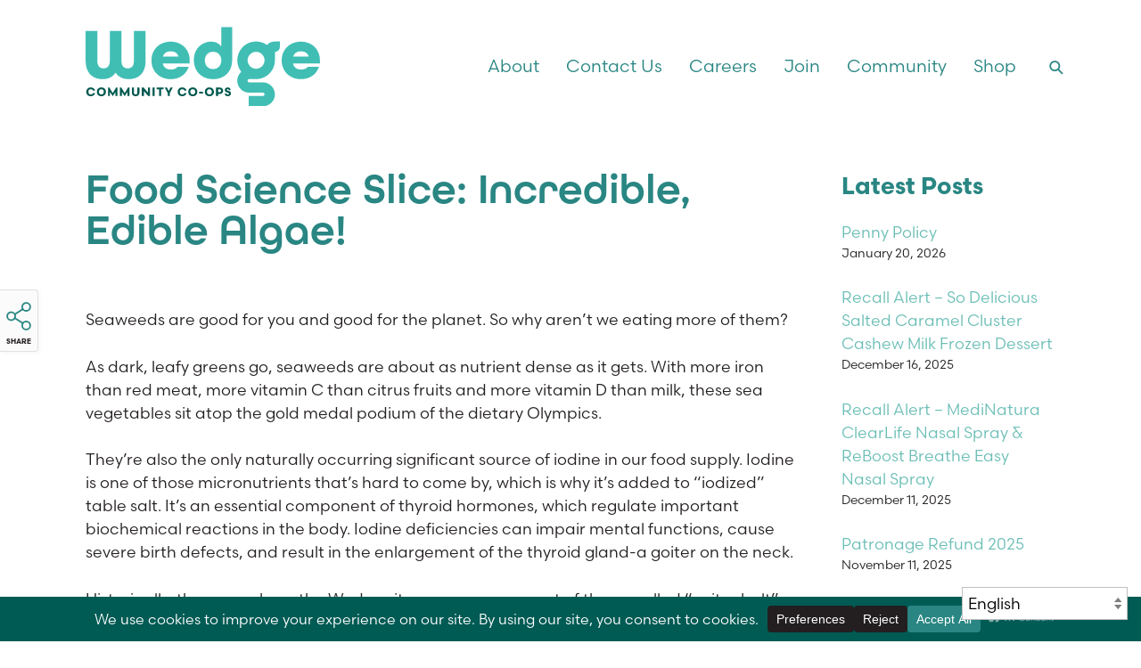

--- FILE ---
content_type: text/css;charset=UTF-8
request_url: https://wedge.coop/wp-content/themes/r3417/css/r3417_css.php?header_menu_alignment=middle&pucss=gravity-forms-2.5&ver=10.2.20241114.1
body_size: 24553
content:
html, body, div, span, applet, object, iframe,h1, h2, h3, h4, h5, h6, p, blockquote, pre,a, abbr, acronym, address, big, cite, code,del, dfn, em, img, ins, kbd, q, s, samp,small, strike, strong, sub, sup, tt, var,b, u, i, center,dl, dt, dd, ol, ul, li,fieldset, form, label, legend,table, caption, tbody, tfoot, thead, tr, th, td,article, aside, canvas, details, embed,figure, figcaption, footer, header, hgroup,main, menu, nav, output, ruby, section, summary,time, mark, audio, video {margin:0;padding:0;border:0;font-size:100%;font:inherit;vertical-align:baseline;}article, aside, details, figcaption, figure,footer, header, hgroup, main, menu, nav, section {display:block;}*[hidden] {display:none;}body {line-height:1;}ol, ul {list-style:none;}blockquote, q {quotes:none;}blockquote:before, blockquote:after,q:before, q:after {content:'';content:none;}table {border-collapse:collapse;border-spacing:0;}html {height:100%; min-height:100%;-webkit-text-size-adjust:100%;}body {background:#ffffff;background-size:cover;color:#231f20;font-size:110%;font-weight:300;line-height:1.5em;overflow-x:hidden;overflow-y:scroll;}body.page-template-empty, body.page-template-empty-node-modular {overflow-y:auto; }body * {box-sizing:border-box;font-family:-apple-system, BlinkMacSystemFont, 'Segoe UI', Roboto, Oxygen-Sans, Ubuntu, Cantarell, 'Helvetica Neue', sans-serif;}a, a:visited {color:#3498db;text-decoration:none;}a:hover { color:#e74c3c; }.animated_transitions #page a, .animated_transitions #page a:hover { transition:all 0.25s ease 0s !important; }.animated_transitions #page .breadcrumb a, .animated_transitions #page .breadcrumb a:hover { transition:none !important; }a[href^='tel:'], a[href^='tel:']:hover {cursor:url('../images/cursors/phone.svg'), auto;text-decoration:none !important;white-space:nowrap;}b, strong { font-weight:600; }blockquote, .callout_box {background:rgba(0,0,0,0.05);color:inherit;display:inline-block;font-weight:600;font-size:100%;line-height:1.5em;margin:1.5rem 0;padding:1.5rem 2.5rem;position:relative;}blockquote *:last-child, .callout_box *:last-child { margin-bottom:0; }h1, h2, h3, h4, h5, h6 {break-after:avoid;break-inside:avoid;page-break-after:avoid;page-break-inside:avoid;}h1:first-child, h2:first-child, h3:first-child, h4:first-child, h5:first-child, h6:first-child,.alignleft + h1, .alignleft + h2, .alignleft + h3, .alignleft + h4, .alignleft + h5, .alignleft + h6,.alignright + h1, .alignright + h2, .alignright + h3, .alignright + h4, .alignright + h5, .alignright + h6{ margin-top:0 ; }h1 {color:#2c3e50;font-size:266.667%;font-weight:600;line-height:1em;margin:0.667em 0 0.5em 0;}h2 {color:#2c3e50;font-size:216.667%;font-weight:300;line-height:1.125em;margin:0.667em 0 0.5em 0;}h3 {color:#2c3e50;font-size:166.667%;font-weight:300;line-height:1.25em;margin:0.667em 0 0.5em 0;}h4 {color:#2c3e50;font-size:133.333%;font-weight:300;line-height:1.333em;margin:0.667em 0 0.5em 0;}h5, h6 {color:#2c3e50;font-size:100%;font-weight:600;line-height:1.5em;margin:1.5em 0;}h5 { font-weight:600; }h6 { font-weight:300; }h1 *, h2 *, h3 *, h4 *, h5 *, h6 * {font-family:inherit !important;}h1 *:not([style]), h2 *:not([style]), h3 *:not([style]), h4 *:not([style]), h5 *:not([style]), h6 *:not([style]) {color:inherit !important;}h1 + br, h2 + br, h3 + br, h4 + br, h5 + br, h6 + br { display:none !important; }hr {background:transparent;border:none;border-top:2px solid rgba(64,64,64,0.25);height:1px;margin:1.5em 0;width:100%;}i, em { font-style:italic; }iframe {width:100%;}img {max-width:100%;object-fit:contain;}body:not(#tinymce) img {height:auto;}ins {font-weight:600;text-decoration:none;}nav .menu, nav .menu * {}p, ul, ol, dl {font-size:100%;font-weight:300;line-height:1.5em;margin:0 0 1.5em 0;}p, li, dt, dd {-webkit-column-break-inside:avoid;break-inside:avoid;page-break-inside:avoid;}li { }li ul, li ol {margin:0.5em 0;}dt, dd { }dt {clear:both;font-weight:600;margin:0;padding:0;}dd {clear:both;margin:0 0 1.5em 0;padding:0;}code, pre, tt {color:#117700;font-family:'Inconsolata', 'Consolas', 'Deja Vu Sans Mono', 'Droid Sans Mono', 'Andale Mono', 'Monaco', monospace !important;font-size:0.9rem;line-height:1.5em;overflow-x:auto;}small {font-size:90%;line-height:1.5em;}sup, sub {display:inline-block;font-size:80%;line-height:1em;margin:0 1px;}sup { vertical-align:top; }sub { vertical-align:bottom; }svg {display:block;height:100%;position:relative;width:100%;}table {border-collapse:collapse;margin:1.5em 0;width:100% !important; }table:first-child { margin-top:0; }tr > * {padding:0.25em 0.5em 0.25em 0;}th *:last-child, td *:last-child {margin-bottom:0 ;}th {font-weight:600;text-align:left;width:auto !important; }td {font-weight:300;text-align:left;width:auto !important; }@media screen and (min-width:1600px) {body { font-size:125%; }}@media screen and (max-width:1024px) {body { font-size:90%; }}@media screen and (max-width:782px) {body {font-size:90%;background-attachment:scroll; background-repeat:repeat;}blockquote { padding:1.5em; }h1 { font-size:244.444%; line-height:1.091em; }h2 { font-size:200%; line-height:1.167em; }h3 { font-size:133.333%; line-height:1.25em; }h4 { font-size:105.555%; line-height:1.579em; }h5 { font-size:100%; line-height:1.5em; }table { font-size:80%; line-height:1.5em; overflow:auto; }thead, tbody, tfoot { width:100%; }}.alignleft, *[style*='text-align:left'] {clear:left ;float:left;margin:0 1.5em 1em 0 !important;max-width:75%;}th.alignleft, th[style*='text-align:left'], td.alignleft, td[style*='text-align:left'] {float:none;}.aligncenter, *[style*='text-align:center'] {clear:both;display:block;float:none;margin-right:auto !important; margin-left:auto !important;max-width:100%;text-align:center;}body:not(#tinymce) .aligncenter, body:not(#tinymce) *[style*='text-align:center'] {width:auto;}th.aligncenter, th[style*='text-align:center'], td.aligncenter, td[style*='text-align:center'] {float:none;}.alignright, *[style*='text-align:right'] {clear:right ;float:right;margin:0 0 1em 1.5em !important;max-width:75%;}th.alignright, th[style*='text-align:right'], td.alignright, td[style*='text-align:right'] {float:none;}img.alignleft, img[style*='text-align:left'], .wp-caption.alignleft,img.alignright, img[style*='text-align:right'], .wp-caption.alignright{ max-width:calc(50% - 2em); }img.aligncenter, img[style*='text-align:center'] { margin-bottom:1em !important; }img.aligncenter:last-child, img[style*='text-align:center']:last-child { margin-bottom:0 !important; }.attribution {color:#808080;font-size:85%;line-height:1.5em;margin-bottom:2em;}table.auto { table-layout:auto !important; }.blocklink {display:block;overflow:hidden;position:absolute; top:0; right:0; bottom:0; left:0;text-indent:-9999px;z-index:5;}.button, input[type=submit], #footer a.button {background-color:#2980b9;border:none !important;border-radius:4px;color:#ffffff !important;cursor:pointer;display:inline-block;font-size:100%;font-weight:600 ;line-height:1.2em;margin-right:10px;margin-bottom:0.5em;padding:0.5em 1.333em;text-decoration:none !important;text-transform:uppercase;white-space:nowrap;}.aligncenter .button, .aligncenter input[type=submit],.basic_centered_feature .button, .basic_centered_feature input[type=submit],*[style*='center'] .button, *[style*='center'] input[type=submit]{margin-left:10px;}.button:hover, .button.toggle:hover, input[type=submit]:hover, #footer a.button:hover {background-color:#3498db;color:#ffffff !important;text-decoration:none !important;}.button:disabled:hover, input[type=submit]:disabled:hover, #footer a.button.disabled:hover {background-color:inherit;color:inherit;cursor:not-allowed;}.button.inactive, .button.inactive:hover, #footer a.button.inactive:hover {background-color:#c0c0c0;}.button.toggle {background-color:#ffffff;color:#2980b9 ;}.button.toggle.on {background-color:#2980b9;color:#ffffff ;}.aligncenter .button, .aligncenter input[type=submit],*[style*=center] .button, *[style*=center] input[type=submit]{ margin-right:5px; margin-left:5px; }.animated_transitions .button, .animated_transitions input[type=submit],.animated_transitions .button:hover, .animated_transitions input[type=submit]:hover{ transition:all 0.25s ease 0s; }ul.buttons {display:block;list-style:none !important;padding:0 !important;}ul.buttons li {display:inline-block;margin:0 0.667em 0 0;}.bypostauthor { }.circle {border-radius:100%;display:block;overflow:hidden;}.clearfix:after {clear:both;content:'';display:table;}.clear_columns {clear:both;-moz-column-count:1;-webkit-column-count:1;column-count:1;}ul.columns {column-count:3;column-gap:1.5em;}ul.columns li {display:inline-block !important; width:100%; -moz-column-break-inside:avoid;-moz-page-break-inside:avoid;-webkit-column-break-inside:avoid;page-break-inside:avoid;break-inside:avoid-column;}table.compact { width:auto !important; }table.compact th, table.compact td { padding:0 1.5em 0 0; }.dashicons-before { display:inline-block; }.dashicons-before::before { margin-right:0.25em; }a.disabled {cursor:not-allowed !important;opacity:0.5;}.featured_image_hero_caption {background-color:rgba(0,0,0,0.7) !important;}.featured_image_hero_caption *:not(.button) {color:#ffffff !important;}table.fixed { table-layout:fixed; }table.grid {border-collapse:collapse;margin:1.5em 0;width:100%;}table.grid:first-child { margin-top:0; }table.grid:last-child { margin-bottom:0; }table.grid tr > * {border:1px solid #ecf0f1;padding:0.75em 1em 0.5em 1em;}table.grid tr:nth-of-type(2n) > td {background:rgba(0,0,0,0.025);}table.grid th {background:rgba(0,0,0,0.05);font-weight:600;text-align:left;}.grayscale, .desaturate { filter:grayscale(100%); }.grayscale_0 { filter:none; }.grayscale_10 { filter:grayscale(10%); }.grayscale_20 { filter:grayscale(20%); }.grayscale_30 { filter:grayscale(30%); }.grayscale_40 { filter:grayscale(40%); }.grayscale_50 { filter:grayscale(50%); }.grayscale_60 { filter:grayscale(60%); }.grayscale_70 { filter:grayscale(70%); }.grayscale_80 { filter:grayscale(80%); }.grayscale_90 { filter:grayscale(90%); }.grayscale_100 { filter:grayscale(100%); }.hidden:not(.visibility) { display:none !important; }.hidden.visibility { visibility:hidden !important; }.icon.mobile_ui {height:44px;width:44px;}.icon.mobile_ui img, .icon.mobile_ui svg {height:26px !important;margin:9px;width:26px !important;}ul.inline {display:block;list-style:none;padding:none !important;}ul.inline li {display:inline-block;margin:0 1.333em 0 0;}ul.alignright.inline li {margin:0 0 0 1.333em;}.inline-block {display:inline-block;margin:0 1em 0 0;vertical-align:bottom;}.aligncenter .inline-block, *[style*='center'] .inline-block { margin:0 auto; text-align:center; }.alignright .inline-block, *[style*='right'] .inline-block { margin:0 0 0 1em; }.invisilink:not(:hover) { color:inherit !important; text-decoration:none; }.large {font-size:125%;line-height:1.333em;}.linklist {list-style:none !important;padding-left:0 !important;}.locations { }.locations .location { margin:0 0 1.5em 0; }body.logged-in .logged-out, body.logged-in .logged_out { display:none !important; }body:not(.logged-in) .logged-in, body:not(.logged-in) .logged_in { display:none !important; }.lowercase {font-weight:inherit ;text-transform:lowercase ;}#page .mejs-container {border-radius:6px;margin:0.75rem 0 !important;max-width:320px;min-width:180px;width:100%;}#page .mejs-button > button {background-color:transparent !important;background-image:url('../../../../wp-includes/js/mediaelement/mejs-controls.svg') !important;border:0 !important;}#page .mejs-play > button {background-position:0 0 !important;}#page .mejs-pause > button {background-position:-20px 0 !important;}#page .mejs-unmute > button {background-position:-40px 0 !important;}#page .mejs-mute > button {background-position:-60px 0 !important;}#page .mejs-fullscreen-button > button {background-position:-80px 0 !important;}#page .mejs-unfullscreen > button {background-position:-100px 0 !important;}#page .mejs- > button {background-position:-120px 0 !important;}#page .mejs-captions-button > button {background-position:-140px 0 !important;}#page .mejs-replay > button {background-position:-160px 0 !important;}#page .mejs-chapters-button > button {background-position:-180px 0 !important;}.menu .empty-node { cursor:default; }.nowrap { white-space:nowrap; }.pagination_header {clear:both;font-size:80%;line-height:1.5em;margin:1.5em 0 0 0;}.pagination_header a.current, .pagination_header a.current:visited, .pagination_header a.current:hover { color:inherit ; font-weight:bold; }.pagination_links {clear:both;}.pct-90 { display:block; max-width:90% !important; }.pct-80 { display:block; max-width:80% !important; }.pct-70 { display:block; max-width:70% !important; }.pct-60 { display:block; max-width:60% !important; }.pct-50 { display:block; max-width:50% !important; }.pct-40 { display:block; max-width:40% !important; }.pct-30 { display:block; max-width:30% !important; }.pct-20 { display:block; max-width:20% !important; }.pct-10 { display:block; max-width:10% !important; }.prev, .prev-month, *[data-dir='prev'] { cursor:w-resize ; }.next, .next-month, *[data-dir='next'] { cursor:e-resize ; }.prev.inactive, .prev-mont.inactiveh, *[data-dir='prev'].inactive,.next.inactive, .next-month.inactive, *[data-dir='next'].inactive{ cursor:not-allowed ; }.price { }th.price, td.price { text-align:right; }.readmore {display:inline-block;font-size:80%;font-weight:600;line-height:1.5em;text-transform:uppercase;vertical-align:baseline;white-space:nowrap;}.relative { position:relative; }.results { }.results > * {margin:0 0 3.25em 0;}.results > * h5 {font-size:90%;font-weight:600;line-height:1.5em;margin:0.25em 0;}.results > * h5 * {display:inline !important;}.results > * .entry-excerpt * {margin-top:0 !important;margin-bottom:0 !important;}.reversed_text {color:#ecf0f1;}.screen-reader-text { display:none; }.script {font-family:cursive;font-style:italic;}.search.panel {background:#ecf0f1;display:block;margin:1.5em 0;padding:1em 1.5em;}.search.panel *:last-child { margin-bottom:0 !important; }.sitemap { }.sitemap .fa { display:none; }.sitemap .menu a { font-weight:bold; }.sitemap .sub-menu .sub-menu a { font-weight:normal; }.small {font-size:85%;line-height:1.5em;}.small.button {font-size:75%;}.small_thumbnail {margin-top:0 ;width:20%;}#modular_with_sidebar .small_thumbnail { width:30%; }.small_thumbnail img { margin:0 ; }.sticky {align-self:flex-start;position:sticky;top:0;transition:top 0.4s ease;}.text-center { text-align:center ; }.text-left { text-align:left ; }.text-right { text-align:right ; }.three-column {column-count:3;column-gap:30px;}.three-column > * {display:inline-block;width:100%;}.three-column > li {display:list-item;margin:0 !important;padding-bottom:0.5em;}.two-column {column-count:2;column-gap:40px;}.two-column > * {display:inline-block;width:100%;}.two-column > li {display:list-item;margin:0 !important;padding-bottom:0.5em;}.uppercase { text-transform:uppercase ; }.valigntop { display:table-cell; vertical-align:top; }.valignmiddle { display:table-cell; vertical-align:middle; }.valignbaseline { display:table-cell; vertical-align:baseline; }.valignbottom { display:table-cell; vertical-align:bottom; }.widget {font-size:100%;line-height:1.5em;margin:0 0 1.5em 0;padding:0;}.widget {background:transparent;border-radius:0;overflow:hidden; }.widget.widget_search { background:transparent; }.widget .widgettitle {display:block;font-size:150%;line-height:1.25em;margin:0 0 5px 0;padding:5px 0;}.widget ul {background:transparent;border:0;clear:both;display:block;margin:0;overflow-x:auto;overflow-y:visible;padding:10px 0;position:relative; top:0; left:0;white-space:normal; }.widget ul li { margin-bottom:0.5em; }.widget ul.tweets li { margin-bottom:2em; }.widget ul li:last-of-type { margin-bottom:0; }.widget ul ul { margin:0.5em 0 0 1em; }.widget .current_page_item > a { color:#808080 ; }.widget .post-date { display:block; font-size:80%; line-height:1.5em; }.widget .tweets .stt-em {font-size:80%;font-style:normal;}.wp-caption, .gallery-caption {max-width:100%;width:auto !important;}.basic .wp-caption.alignleft, .basic .wp-caption.alignright {max-width:calc(50% - 2em);}.wp-caption.alignnone img { margin-left:0 ; }.wp-caption > p:not(.wp-caption-text) { display:none; } .wp-caption-text {font-size:75%;line-height:1.375em;padding:0.75em 0;}.wp-video, .wp-video-shortcode {height:auto;margin:0;min-height:135px;min-width:240px;width:100% !important;}.wp-video:not(:first-child) {margin-top:1.5em;}.wp-video:not(:last-child) {margin-bottom:1.5em;}iframe.video, iframe[src*=youtu], iframe[src*=vimeo], iframe[src*=video], .wp-video, .mejs-controls {background:transparent !important;overflow:hidden;}.x-small {font-size:80%;line-height:1.5em;}.staging_indicator, .staging_indicator * {background:orange !important;color:white !important;font-weight:600 !important;}@media screen and (max-width:1200px) {table.grid { font-size:90%; }}@media screen and (max-width:1024px) {table.grid { font-size:85%; }#modular_with_sidebar .small_thumbnail { width:45%; }}@media screen and (min-width:783px) { .phone_only { display:none !important; } }@media screen and (max-width:782px) { body:not(#tinymce) .no_phone { display:none !important; } }@media screen and (max-width:782px) {.alignleft, *[style*='text-align:left'],.alignright, *[style*='text-align:right'],img.alignleft, img[style*='text-align:left'], .wp-caption.alignleft,img.alignright, img[style*='text-align:right'], .wp-caption.alignright{clear:both;display:block;float:none ;margin:0 0 1.5em 0 !important;max-width:100% ;width:auto;}.button, input[type=submit] {white-space:normal;}.button.toggle {font-size:75%;line-height:1.5em;margin-right:0;padding:0.333em 0.5em 0.167em 0.5em;}ul.buttons li { margin-right:0.167em; }ul.columns { column-count:2; }table.grid {display:block;overflow-x:auto;width:100%;}table.grid tbody {display:table;width:auto;}table.grid th, table.grid td {min-width:80px;}.two-column {column-count:1;column-gap:0;}.mobile-block { display:block !important; }.readmore { white-space:normal; }.sticky { position:relative !important; top:auto !important; }#modular_with_sidebar .two-column, .columns .two-column {column-count:1;column-gap:0;}#modular_with_sidebar .small_thumbnail { width:100%; }}@media screen and (max-width:480px) {ul.columns {column-count:1;column-gap:0;}}.entry-content {clear:both;display:block;}.entry-content:after { clear:both; content:''; display:table; }.results .entry-content { clear:none; }.entry-content img {display:block;margin:0 auto;text-align:center;}.entry-content ul {list-style:disc;padding-left:2em;}#modular_sidebar > ul, #modular_sidebar > ul ul {list-style:disc;padding-left:1em;}.entry-content ol {list-style:decimal;padding-left:2em;}#modular_sidebar > ol, #modular_sidebar > ol ol {list-style:decimal;padding-left:1em;}.entry-content ol ol, #modular_sidebar > ol ol { list-style:lower-alpha; }.entry-content ol ol ol, #modular_sidebar > ol ol ol { list-style:lower-roman; }.entry-content li:not(:last-child), #modular_sidebar > ul li:not(:last-child), #modular_sidebar > ol li:not(:last-child) {margin-bottom:0.5em;}.entry-content .entry-content, .entry-content .expanders {padding:0 !important;}*:not(#modular_with_sidebar):not(:first-of-type) > .entry-header { margin-top:1.5em; }.entry-header {clear:both;margin:0;padding:1.5rem 6rem;}body.narrow_content_margin .entry-header { padding-right:3rem; padding-left:3rem; }.entry-header:first-child, #header_underlay + .entry-header { padding-top:2.5rem; padding-bottom:2.5rem; }.results .entry-header { background:none; padding:0 !important; }.entry-content .entry-header { padding:1.5rem 0; }body.body_margin .entry-header { padding-right:0; padding-left:0; }.sidebar_left #modular_with_sidebar .entry-header { padding-left:0; }.entry-header * { margin-right:0; margin-left:0; }.entry-header > *:first-child { margin-top:0; }.entry-header > *:last-child { margin-bottom:0; }.entry-header .breadcrumb {font-size:80%;margin-bottom:1.5em;position:relative;z-index:2;}.entry-header .breadcrumb *, .entry-header .breadcrumb a {font-weight:normal !important;}.entry-header .breadcrumb a:hover {text-decoration:underline;}.entry-header .breadcrumb * .menu { display:none; }.entry-meta {color:#555555;font-size:80%;line-height:1.333em;margin:1.5em 0 !important;padding-top:0 !important;}h2 + .entry-meta { margin-top:1em !important; }.entry-meta + .entry-meta { margin-top:-1em !important; }.entry-header .entry-meta { padding:0 !important; }.basic.content.entry-meta:not(:last-child) { padding-bottom:0 !important; }div.entry-meta a, div.entry-meta a:visited { color:inherit !important; }div.entry-meta a:hover { text-decoration:underline; }.r3417_content.events table.compact.events_list { margin:0 0 0.5em 0; }.r3417_content.events table.compact.events_list th, table.compact.events_list td {font-size:80%;line-height:1.5em;padding-bottom:0.5em;}.r3417_content.events table.compact.events_list td > *, .r3417_content.events p.small { margin:0 0 0.25em 0 !important; } .location_map_embed_code {display:block;margin:1.5em 0;}.location_map_embed_code:first-child { margin-top:inherit; }.location_map_embed_code:last-child { margin-bottom:inherit; }ul.posts {list-style:none;padding-left:0;}ul.posts > li, .widget_recent_entries > ul > li {clear:both;margin-bottom:1.5em;}ul.posts.posts-image > li .post-thumbnail.alignleft {margin-right:0.75em !important;}ul.posts.posts-image > li .post-thumbnail.alignleft img {max-width:75px;}.share {position:relative;}.share.singular {background:rgba(250,250,250,0.7);border:1px solid rgba(0,0,0,0.1);border-top-right-radius:4px;border-bottom-right-radius:4px;box-shadow:2px 2px 5px rgba(0,0,0,0.0333);padding:5px;position:fixed; top:50%; left:-1px; right:auto; bottom:auto;text-align:center;transform:translateY(-50%);transition:opacity 0.25s ease;z-index:10;}.share.singular:hover {background:#ffffff;}.share h4 {color:#231f20;display:inline-block;font-size:11px;font-weight:normal;margin:0;text-transform:uppercase;vertical-align:middle;width:auto;}.share .svg_wrapper {display:block;margin:1em 0;width:32px;}.share.singular h4 {font-size:8px !important;}.share.singular:hover h4 {display:none;}.share ul {display:inline-block;list-style:none;margin:0.5em 0;padding:0;vertical-align:middle;width:auto;}.share.singular ul {display:none;margin:0;}.share.singular:hover ul {display:block;}.share li {background-color:transparent;border:1px solid transparent;border-radius:4px;display:inline-block;height:38px;margin:0 !important;overflow:hidden;padding:6px 3px 0 2px;text-indent:-9999px;width:37px;}.share li:hover {background-color:rgba(0,0,0,0.075);border:1px solid rgba(0,0,0,0.075);}.share.singular li {display:block;}.share a {background:transparent url('../images/ui/social_sprites_brand_x2.png') 0 -36px no-repeat;background-size:1040px 64px;display:block;height:32px;width:32px;}.share a[href*='facebook'] { background-position:0 -36px; }.share a[href*='twitter'] { background-position:-40px -36px; }.share a[href*='linkedin'] { background-position:-80px -36px; }.share a[href*='pinterest'] { background-position:-120px -36px; }.share a[href*='tumblr'] { background-position:-360px -36px; }.share a[href^='mailto:'] { background-position:-441px -36px; }@media screen and (min-width:1600px) {.entry-header.page-template-modular-with-sidebar { padding-right:6rem; padding-left:6rem; }body.body_margin #modular_with_sidebar .entry-header.page-template-modular-with-sidebar { padding-left:0; }#modular_with_sidebar .entry-header { padding:2.5rem 6rem; }body.body_margin #modular_with_sidebar .entry-header { padding-right:0; padding-left:0; }#modular_with_sidebar .results .entry-header { padding:0; }}@media screen and (max-width:1200px) {.entry-header.page-template-modular-with-sidebar { padding-right:3rem; padding-left:3rem; }}@media screen and (max-width:1024px) {body:not(.narrow_content_margin) .entry-header:not(.page-template-modular-with-sidebar) { padding:1.5rem 4rem; }body.body_margin .entry-header:not(.page-template-modular-with-sidebar) { padding-right:0; padding-left:0; }.entry-header.page-template-modular-with-sidebar { padding-right:3rem; padding-left:3rem; }}@media screen and (max-width:782px) {.entry-header,body.body_margin .entry-header,.sidebar_left #modular_with_sidebar .entry-header{background-attachment:scroll;background-repeat:repeat;background-size:100%;padding:1.5rem 1.5rem !important;}body.page-template-modular-with-sidebar #page > .entry-header,.entry-header.page-template-modular-with-sidebarbody.narrow_content_margin #entry-header,{ padding:1.5rem 1.5rem !important; }} #wrapper {background:transparent;display:flex;flex-direction:column;justify-content:space-between;margin:0 auto;max-width:1920px;min-height:100vh;min-width:280px;padding:0;width:100%;}body.transparent_header.locking_header:not(.scrolled):not(.scrolled_alt):not(.nav_open) #header,body.transparent_header:not(.locking_header):not(.nav_open) #header{ background:transparent !important; }#page {background:transparent;clear:both;display:block;margin:0;padding:0;position:relative;z-index:1;}body.transparent_header #page,body.page-template-empty-node #page,body.page-template-empty-node-modular #page{ padding-top:0 !important; }#page:after { clear:both; content:''; display:table; }#page .search {position:relative;width:190px;}#page .search input[type=text] {background:transparent;font-size:12px;font-weight:600;height:28px;line-height:20px;padding:4px 32px 4px 6px;position:relative;-webkit-appearance:none;width:190px;z-index:1;}#page .search input[type=text]::-ms-clear { display:none; }#page .search .svg_wrapper {cursor:pointer;display:inline-block;height:28px;margin:0 0 0 0.5em;overflow:hidden;position:absolute; top:0; right:0;text-indent:999px;vertical-align:middle;width:28px;z-index:2;}#page .search input[type=submit] {display:none;}#dark_mode_toggle {border:2px solid rgba(153,153,153,0.5);border-radius:24px;cursor:pointer;opacity:0.8;overflow:hidden;}body.dark_mode_toggle_fixed_top_left #dark_mode_toggle {position:fixed; top:1rem; left:1rem;z-index:9;}body.dark_mode_toggle_fixed_top_right #dark_mode_toggle {position:fixed; top:1rem; right:1rem;z-index:9;}body.admin-bar.dark_mode_toggle_fixed_top_left #dark_mode_toggle, body.admin-bar.dark_mode_toggle_fixed_top_right #dark_mode_toggle {top:calc(1rem + 32px);}body.dark_mode_toggle_fixed_bottom_left #dark_mode_toggle {position:fixed; bottom:1rem; left:1rem;z-index:9;}body.dark_mode_toggle_fixed_bottom_center #dark_mode_toggle {position:fixed; left:50%; bottom:1rem;transform:translateX(-50%);z-index:9;}body.dark_mode_toggle_fixed_bottom_right #dark_mode_toggle {position:fixed; right:1rem; bottom:1rem;z-index:9;}body.page-template-empty-node #dark_mode_toggle, body.page-template-empty-node-modular #dark_mode_toggle {display:none !important;}#dark_mode_toggle > * {display:inline-block;font-size:9px;height:40px;line-height:40px;text-align:center;width:40px;}#dark_mode_toggle > *.current {border-radius:20px;font-weight:bold;}#swipebox-overlay {background-color:rgba(128,128,128,0.5) !important;}#tinymce {background:#f7f7f7 !important;color:#231f20;padding:1em !important;}#tinymce *[style*='ffffff'] {text-shadow:1px 1px 1px rgba(0,0,0,0.2);}#tinymce a[data-lightbox]:after, #tinymce a[data-lightbox-small]:after {content:'[L]';display:inline-block;font-size:8px;position:relative; top:-4px;}#tinymce ol {padding-left:2em;list-style:decimal;}#tinymce ul {padding-left:2em;list-style:disc;}body.link_hover_underline #page .content a:not(.button):hover,body.link_hover_underline #modular_sidebar a:not(.button):hover{ text-decoration:underline; }body.body_margin:not(.phone) #wrapper, body.body_margin:not(.full_width_header_and_footer) #header {width:90%;}body.body_margin:not(.phone) #logo {left:2.5%;}body.body_margin:not(.phone).flush_header_and_footer #logo {left:0;}body.body_margin:not(.phone) #primary_navigation, body.body_margin:not(.phone) #auxiliary_navigation {right:2.5%;}body.body_margin:not(.phone).flush_header_and_footer #primary_navigation, body.body_margin:not(.phone).flush_header_and_footer #auxiliary_navigation {right:0;}body.body_margin:not(.phone).flush_header_and_footer #footer .footer, body.body_margin:not(.phone).flush_header_and_footer #contact, body.body_margin:not(.phone).flush_header_and_footer #colophon {padding-right:0; padding-left:0;}@media screen and (min-width:1600px) {body.body_margin:not(.phone) #wrapper, body.body_margin:not(.full_width_header_and_footer) #header {width:80%;}}@media screen and (max-width:782px) {body.body_margin:not(.phone) #wrapper {width:95%;}body.body_margin:not(.phone) #header, body.body_margin:not(.full_width_header_and_footer) #header {width:100%;}}#header {background-color:#2980b9;background-position:left center;background-repeat:repeat;background-size:cover;border-bottom:1px solid transparent; color:#ffffff;display:block;height:120px;margin:0 auto;max-width:1920px;position:absolute; top:0; right:0; bottom:auto; left:0;width:100%;z-index:4;}body.locking_header #header {position:fixed;}body.admin-bar #header { top:32px; }body.locking_header.scrolled #header {border-bottom:1px solid rgba(0,0,0,0.075);height:60px;}body.locking_header.scrolled_alt #header {border-bottom:1px solid rgba(0,0,0,0.075);}#header * {color:#ffffff;}#header svg {display:block;height:100%;width:100%;}#header svg .svg_stroke { stroke:#ffffff; }#header svg .svg_fill { fill:#ffffff; }#logo {height:auto;line-height:2em;margin:0;position:absolute; top:50%; right:auto; bottom:auto; left:6rem;max-height:80%;max-width:50%;min-height:1.5em;transform:translateY(-50%);width:100%;z-index:1;}#logo.background_image {background:transparent url('') left center no-repeat;background-size:contain;height:100%;line-height:100%;overflow:hidden;text-indent:-9999px;}body.locking_header.scrolled #logo.background_image { max-height:80%; max-width:30%; }#logo.background_image .site-title {display:none;}#logo.no_background_image { }#logo.no_background_image .site-title {font-size:200%;font-weight:600;line-height:1em;margin:0;}body.locking_header.scrolled #logo.no_background_image .site-title {font-size:125%;}#logo a {display:block;margin:0;padding:0;position:absolute; top:0; right:0; bottom:0; left:0;}#header_underlay {background:transparent;display:block;height:400px;margin-top:-400px;position:relative;width:100%;}@media screen and (min-width:783px) {body.narrow_content_margin #logo { left:3rem; }body:not(.narrow_content_margin) #logo { left:6rem; }}@media screen and (min-width:1600px) {#header { height:180px; }}@media screen and (max-width:1200px) {#header {font-size:90%;height:110px;}div[id="wpadminbar"] { overflow:hidden !important; }}@media screen and (max-width:1024px) {#header { height:80px; }}@media screen and (max-width:1024px) and (min-width:783px) {body:not(.narrow_content_margin) #logo { left:4rem; }}@media screen and (max-width:782px) {body.admin-bar #header { top:45px; }#header, body.scrolled #header, body.scrolled_alt #header {font-size:100%;height:60px;right:0; left:0;width:100%;}#logo, #logo.background_image,body.scrolled #logo,body.scrolled #logo.background_image,body.scrolled_alt #logo,body.scrolled_alt #logo.background_image,body.narrow_content_margin #logo,body:not(.narrow_content_margin) #logo{background-position:left center !important;max-height:40px !important;max-width:240px !important;top:25px; right:auto; bottom:auto; left:15px;transform:translateY(-50%);width:calc(100% - 90px) !important;}#logo.no_background_image .site-title {font-size:125%;white-space:nowrap;}div[id="wpadminbar"] { position:fixed !important; }#wp-admin-bar-root-default li:nth-of-type(n+6) { display:none !important; }#wp-admin-bar-customize, #wp-admin-bar-wpseo-menu { display:none !important; }}#header .menu {margin:0;padding:0;position:relative;}#header .menu * {font-weight:600;}#header .menu a:focus {text-decoration:underline !important;}#header .menu a * {color:inherit !important;font-weight:inherit !important;}.animated_transitions #header .menu a, .animated_transitions #header .menu a:hover{ transition:background 0.25s ease 0s, color 0.3s ease 0s; }#header .menu > li {display:inline-block;margin:0;padding:0;position:relative;z-index:1;}#header .menu > li:hover, #header .menu > li:focus, #header .menu > li:focus-within {z-index:2;}#header .menu > li > a {background-color:transparent;color:#ffffff;display:block;line-height:1.5em;padding:0.5em 15px;white-space:nowrap;}#header .menu > li.current-menu-item > a,#header .menu > li.current-menu-ancestor > a{ color:#ecf0f1; }#header .menu > li:hover > a, #header .menu > li:focus > a, #header .menu > li:focus-within > a {background-color:transparent; color:#ffffff;}#header .menu ul {display:none;}#header .menu > li:hover > ul, #header .menu > li:focus > ul, #header .menu > li:focus-within > ul {background-color:#3498db;box-shadow:0 1px 1px rgba(0,0,0,0.15), 0 4px 4px rgba(0,0,0,0.05);display:block;font-size:90%;line-height:1.5em;margin-top:0;min-width:100%;padding:0;position:absolute; top:calc(100% - 1px); right:auto; bottom:auto; left:0;text-align:left;width:auto;}#header .menu > li li {margin:0;padding:0;position:relative;}#header .menu ul a {background:transparent;border:none;color:#ecf0f1;font-weight:300;display:block;margin:0;padding:0.5em 15px;}#header .menu ul li:last-of-type > a { border-bottom:none; }#header .menu ul a:hover, #header .menu ul a:focus {color:#ffffff;}#header .menu ul li > ul {display:none;}#header .menu ul li:hover > ul, #header .menu ul li:focus > ul, #header .menu ul li:focus-within > ul {background:#3498db;box-shadow:0 1px 1px rgba(0,0,0,0.15), 0 4px 4px rgba(0,0,0,0.05);display:block;margin-top:0;padding:0; position:absolute; top:0 ; left:100%;}#header .menu > li:last-child > ul li:hover > ul,#header .menu > li:nth-last-child(2) > ul li:hover > ul,#header:not(.menu_align_below) .menu ul li:hover > ul,#header .menu > li:last-child > ul li:focus > ul,#header .menu > li:nth-last-child(2) > ul li:focus > ul,#header:not(.menu_align_below) .menu ul li:focus > ul,#header .menu > li:last-child > ul li:focus-within > ul,#header .menu > li:nth-last-child(2) > ul li:focus-within > ul,#header:not(.menu_align_below) .menu ul li:focus-within > ul{ right:100%; left:auto; }#header .menu li.menu-item-has-children > a.empty-node { cursor:context-menu; }#header .menu .submenu-toggle {display:inline-block;height:32px;overflow:hidden;text-indent:-9999px;vertical-align:middle;width:44px;}#header .search { position:relative; }#header .search input[type=text] {background:transparent;border:1px solid #ffffff;border-radius:4px;color:#ffffff;font-size:12px;font-weight:600;height:28px;line-height:20px;padding:4px 32px 4px 6px;position:relative;-webkit-appearance:none;width:100%;z-index:1;}#header .search input[type=text]:focus {}#header .search input[type=text]::-ms-clear { display:none; }#header .search .svg_wrapper, #footer .search .svg_wrapper {cursor:pointer;display:inline-block;height:28px;margin:0 0 0 0.5em;overflow:hidden;position:absolute; top:0; right:0;text-indent:999px;vertical-align:middle;width:28px;z-index:2;}#header nav:not(.search_open) .search .svg_wrapper, #footer .search .svg_wrapper { border-radius:2em; }#header nav.search_open .search .svg_wrapper, #footer .search .svg_wrapper {border-radius:4px;border-top-left-radius:0;border-bottom-left-radius:0;}#header .search input[type=submit] {display:none;}#section_navigation {margin:0 0 1.5em 0;}#section_navigation .menu { }#section_navigation .menu a.empty-node, #section_navigation .menu a.empty-node:hover, #section_navigation .menu a.empty-node:focus {color:inherit !important;text-decoration:none !important;}#section_navigation .menu > li, #modular_sidebar .menu > ul {font-weight:bold;}#section_navigation .sub-menu, #modular_sidebar .sub-menu {margin:0 !important;padding-left:1em;}#modular_sidebar .sub-menu a {padding-bottom:0 !important;}#section_navigation .sub-menu .sub-menu, #modular_sidebar .sub-menu .sub-menu {display:none;}#section_navigation .sub-menu li.open > ul, #modular_sidebar .sub-menu li.open > ul {display:block;}#section_navigation .menu a, #modular_sidebar .menu a {display:inline-block !important;padding:0 !important;width:auto;}#section_navigation .sub-menu li.current-menu-item > a, #modular_sidebar .sub-menu li.current-menu-item > a {color:inherit !important;cursor:default !important;text-decoration:none !important;}#section_navigation .sub-menu li.menu-item-has-children, #modular_sidebar .sub-menu li.menu-item-has-children {cursor:context-menu;position:relative;}#section_navigation .sub-menu li.menu-item-has-children:before {background:transparent url('../images/ui/toggle_closed.svg') center center no-repeat;background-size:contain;content:'';height:12px;position:absolute; top:calc(0.75em - 6px); left:-20px;width:12px;}#section_navigation .sub-menu li.menu-item-has-children.open:before{ background-image:url('../images/ui/toggle_open.svg'); }@media screen and (min-width:783px) {#header .menu > li:hover > ul, #header .menu > li:focus > ul, #header .menu > li:focus-within > ul {min-width:calc(100% + 1.5em);}#header:not(.menu_align_below) .menu > li:last-of-type:hover > ul, #header:not(.menu_align_below) .menu > li:last-of-type:focus > ul, #header:not(.menu_align_below) .menu > li:last-of-type:focus-within > ul {right:0; left:auto;}#header:not(.menu_align_below) .menu > li:last-of-type:hover > ul:after, #header:not(.menu_align_below) .menu > li:last-of-type:focus > ul:after, #header:not(.menu_align_below) .menu > li:last-of-type:focus-within > ul:after {right:21px; left:auto;}#header:not(.menu_align_below) .menu > li:last-of-type:hover > ul, #header:not(.menu_align_below) .menu > li:last-of-type:focus > ul, #header:not(.menu_align_below) .menu > li:last-of-type:focus-within > ul {text-align:right;}#nav_handle { display:none; }#nav_wrapper { }#primary_navigation {font-size:110%;position:absolute; top:auto; right:calc(6rem - 15px); bottom:0; left:auto;text-align:right;width:auto;z-index:2;}body.locking_header.scrolled:not(.hamburger_on_scroll) #primary_navigation {font-size:13px;line-height:20px;top:50%; bottom:auto;transform:translateY(-50%);}#primary_navigation > div {display:inline-block;list-style:none;margin:0;opacity:1;padding:0;position:relative;text-align:left;white-space:nowrap;width:auto;z-index:2;}#primary_navigation svg { max-width:100%; }#auxiliary_navigation {font-size:80%;position:absolute; top:0; right:calc(6rem - 15px); bottom:auto; left:auto;text-align:right;width:auto;z-index:2;}#header.menu_align_below #auxiliary_navigation {font-size:13px;line-height:20px;top:calc(50% - 2.9em) !important; bottom:auto;}body.locking_header.scrolled #auxiliary_navigation {display:none;}#auxiliary_navigation > div {display:inline-block;list-style:none;margin:0;opacity:1;padding:0;position:relative;text-align:left;width:auto;z-index:2;}#header .search_open > div {opacity:0;z-index:-9999;}#header .search {display:inline-block;margin:0;vertical-align:middle;white-space:nowrap;width:44px;z-index:1;}#header .search_open .search {margin-top:2px; width:200px;z-index:3;}#header .search input[type=text] {opacity:0;}#header .search_open .search input[type=text] {opacity:1;}#contact .social_media_links:not(.text) { position:relative; top:-1em; }body.hamburger_on_scroll.scrolled #nav_handle,body.hamburger_on_scroll.scrolled_alt #nav_handle{cursor:context-menu;display:block;height:44px;padding:0;position:absolute; top:50%; right:3rem;transform:translateY(-50%);width:44px;}body.hamburger_on_scroll.nav_open #nav_handle { cursor:pointer; }body.hamburger_on_scroll.scrolled:not(.nav_open) #nav_wrapper,body.hamburger_on_scroll.scrolled_alt:not(.nav_open) #nav_wrapper{display:none;}body.hamburger_on_scroll.scrolled.nav_open #nav_wrapper,body.hamburger_on_scroll.scrolled_alt.nav_open #nav_wrapper{box-shadow:-1px 1px 1px rgba(0,0,0,0.1), -3px 3px 3px rgba(0,0,0,0.05);display:block;height:auto;max-width:320px;overflow-x:hidden;overflow-y:auto;padding:1.5rem 1.5rem 1.5rem 0.5rem !important;position:absolute; top:100%; right:0; bottom:auto; left:auto;width:80%;}body.hamburger_on_scroll #nav_handle .hamburger { padding:10px 0 !important; }body.hamburger_on_scroll .hamburger-inner,body.hamburger_on_scroll .hamburger-inner:after,body.hamburger_on_scroll .hamburger-inner:before {height:4px !important;width:30px !important;}body.hamburger_on_scroll #nav_handle .hamburger .menu-label {display:block;height:1px;opacity:0;overflow:hidden;position:absolute; top:0; left:0;text-indent:-9999px;width:1px;}body.hamburger_on_scroll.nav_open #header .menu * {background-color:transparent !important;border:none !important;box-shadow:none !important;font-size:16px !important;line-height:32px !important;padding:0 !important;position:relative !important;top:auto !important; right:auto !important; bottom:auto !important; left:auto !important;white-space:normal !important;}body.hamburger_on_scroll.nav_open #header .menu { display:block !important; }body.hamburger_on_scroll.nav_open .search_open .menu { opacity:1; width:auto; }body.hamburger_on_scroll.nav_open #header .menu li:not(.no_phone) { display:block; }body.hamburger_on_scroll.nav_open #header .menu li.menu-item-has-children {cursor:context-menu;position:relative;}body.hamburger_on_scroll.nav_open #header .menu > li { display:block; }body.hamburger_on_scroll.nav_open #header .menu li.menu-item-has-children:before {background:transparent url('../images/ui/toggle_white_closed.svg') center center no-repeat;background-size:14px 14px;content:'';display:block;height:2em;position:absolute; top:0; left:0;transition:transform 0.25s ease;transform-origin:50% 50%;width:22px;}body.hamburger_on_scroll.nav_open #header .menu li.menu-item-has-children.open:before{ transform:rotate(90deg); }body.hamburger_on_scroll.nav_open #header .menu li.menu-item-has-children > *{ cursor:initial; }body.hamburger_on_scroll.nav_open #header .menu a {display:inline-block !important;line-height:24px !important;margin:0 0 0 24px !important;padding:4px 0 !important;}body.hamburger_on_scroll.nav_open #header .menu li:hover > ul{ display:none !important; }body.hamburger_on_scroll.nav_open #header .menu li.open > ul {display:block !important;margin:0 0 0 16px !important;}body.hamburger_on_scroll.nav_open #header .menu > li:hover > ul,body.hamburger_on_scroll.nav_open #header .menu > li:focus > ul,body.hamburger_on_scroll.nav_open #header .menu > li:focus-within > ul {min-width:0;}body.hamburger_on_scroll.nav_open #primary_navigation {display:block;height:auto;margin-bottom:10px;padding:0 15px;position:relative; top:auto; right:auto; bottom:auto; left:auto;text-align:left;}body.hamburger_on_scroll.nav_open #auxiliary_navigation {border-top:1px solid rgba(255,255,255,0.5);display:block;height:auto;padding:10px 15px 0 15px;position:relative; top:auto; right:auto; bottom:auto; left:auto;text-align:left;}body.hamburger_on_scroll.nav_open #auxiliary_navigation.social_media_links li:not(.no_phone) {display:inline-block !important;}body.hamburger_on_scroll.nav_open #auxiliary_navigation.social_media_links li:not(.no_phone) a {position:absolute !important; top:0 !important; left:0 !important;margin-left:0 !important;}body.hamburger_on_scroll.nav_open #header .search {display:block;margin:1.5em 24px 0 24px;top:0;width:auto !important;z-index:3;}body.hamburger_on_scroll.nav_open #header .search input[type=text] {border-radius:2px;font-size:16px;height:32px;line-height:32px;opacity:1;width:100%;}body.hamburger_on_scroll.nav_open #header .search .svg_wrapper {top:2px;}}@media screen and (min-width:783px) {body.narrow_content_margin #primary_navigation { right:calc(3rem - 15px); }body.narrow_content_margin #auxiliary_navigation { right:calc(3rem - 15px); }}@media screen and (min-width:1600px) {#auxiliary_navigation, #primary_navigation { right:calc(6rem - 15px); }#header .search_open .search { width:280px; }#header .search input[type=text] {font-size:14px;height:32px;line-height:24px;padding:4px 36px 4px 6px;}#header .search .svg_wrapper, #footer .search .svg_wrapper {margin-top:5px;}#header nav.search_open .search .svg_wrapper, #footer .search .svg_wrapper {height:32px;margin-top:0;}}@media screen and (max-width:1200px) and (min-width:783px) {}@media screen and (max-width:1024px) and (min-width:783px) {#auxiliary_navigation, #primary_navigation { right:calc(4rem - 15px); }}@media screen and (max-width:782px) {body.nav_open { overflow:hidden; }#nav_handle {cursor:context-menu;display:block;height:44px;padding:0;position:absolute; top:3px; right:5px; bottom:auto; left:auto;width:44px;}body.nav_open #nav_handle { cursor:pointer; }#nav_handle .hamburger { padding:10px 0 !important; }.hamburger-inner, .hamburger-inner:after, .hamburger-inner:before {height:4px !important;width:30px !important;}#nav_handle .hamburger .menu-label {display:block;height:1px;opacity:0;overflow:hidden;position:absolute; top:0; left:0;text-indent:-9999px;width:1px;}body.nav_open #page, body.nav_open #footer { display:none; }body.nav_open #header {height:auto !important;overflow-x:hidden;overflow-y:scroll;position:fixed; top:0; right:0; bottom:0; left:0;}body.admin-bar.nav_open #header { top:45px; }body.nav_open #header .menu * {background-color:transparent !important;border:none !important;box-shadow:none !important;font-size:16px !important;line-height:32px !important;padding:0 !important;position:relative !important;top:auto !important; right:auto !important; bottom:auto !important; left:auto !important;}body.nav_open #header .menu { display:block !important; }body.nav_open .search_open .menu { opacity:1; width:auto; }body.nav_open #header .menu li:not(.no_phone) { display:block; }body.nav_open #header .menu li.menu-item-has-children {cursor:context-menu;position:relative;}body.nav_open #header .menu li.menu-item-has-children:before {background:transparent url('../images/ui/toggle_white_closed.svg') center center no-repeat;background-size:14px 14px;content:'';display:block;height:2em;position:absolute; top:0; left:0;transition:transform 0.25s ease;transform-origin:50% 50%;width:22px;}body.nav_open #header .menu li.menu-item-has-children.open:before {transform:rotate(90deg);}body.nav_open #header .menu li.menu-item-has-children > * { cursor:initial; }body.nav_open #header .menu a {display:inline-block !important;line-height:24px !important;margin:0 0 0 24px !important;padding:4px 0 !important;}body.nav_open #header .menu li:hover > ul { display:none !important; }body.nav_open #header .menu li.open > ul {display:block !important;margin:0 0 0 16px !important;}#nav_wrapper { display:none; }body.nav_open #nav_wrapper {display:block;margin-top:50px;padding-top:10px;position:relative;}#primary_navigation, #auxiliary_navigation { display:none; }body.nav_open #primary_navigation {display:block;height:auto;margin-bottom:10px;padding:0 15px;position:relative; top:auto; right:auto; bottom:auto; left:auto;text-align:left;}body.nav_open #auxiliary_navigation {border-top:1px solid rgba(255,255,255,0.5);display:block;height:auto;padding:10px 15px 0 15px;position:relative; top:auto; right:auto; bottom:auto; left:auto;text-align:left;}body.nav_open #auxiliary_navigation.social_media_links li:not(.no_phone) {display:inline-block !important;}body.nav_open #auxiliary_navigation.social_media_links li:not(.no_phone) a {position:absolute !important; top:0 !important; left:0 !important;margin-left:0 !important;}#header .search {display:block;margin:1.5em 24px 0 24px;top:0;width:auto !important;z-index:3;}#header .search input[type=text] {border-radius:2px;font-size:16px;height:32px;line-height:32px;opacity:1;width:100%;}#header .search .svg_wrapper {top:2px;}}@media screen and (min-width:783px) {body:not(.locking_header) #header.menu_align_top #primary_navigation,body.locking_header:not(.scrolled) #header.menu_align_top #primary_navigation{top:0;bottom:auto;}body:not(.locking_header) #header.menu_align_middle #primary_navigation,body.locking_header:not(.scrolled) #header.menu_align_middle #primary_navigation{top:50%;bottom:auto;transform:translateY(-50%);}body:not(.locking_header) #header.menu_align_bottom #primary_navigation,body.locking_header:not(.scrolled) #header.menu_align_bottom #primary_navigation{top:auto;bottom:0;}body:not(.locking_header) #header.menu_align_below #primary_navigation,body.locking_header:not(.scrolled) #header.menu_align_below #primary_navigation{top:calc(100% - 2.375rem); right:0; bottom:auto; left:0;text-align:center;}body:not(.locking_header) #header.menu_align_below #logo.background_image.bottom,body.locking_header:not(.scrolled) #header.menu_align_below #logo.background_image.bottom{bottom:calc(5px + 2.4rem);}body:not(.locking_header) #header.menu_align_full #primary_navigation,body.locking_header:not(.scrolled) #header.menu_align_full #primary_navigation{top:0;bottom:0;}}@media screen and (min-width:783px) {body.header_navigation_rounded_corners #header .menu > li {border-radius:4px;margin-left:2px;}body.header_navigation_rounded_corners #header .menu > li > a {border-radius:4px;overflow:hidden;}body.header_navigation_rounded_corners #header .menu > li.menu-item-has-children > a {border-bottom-left-radius:0;border-bottom-right-radius:0;}body.header_navigation_rounded_corners #header .menu.depth_2 > li.menu-item-has-children > ul {border-radius:4px;border-top-left-radius:0;overflow:hidden;}body.header_navigation_rounded_corners #header .menu.depth_2 > li.menu-item-has-children:last-child > ul {border-top-left-radius:4px;border-top-right-radius:0;}}#header.header_text_hover_underline a:hover, #header.header_text_hover_underline a:focus {text-decoration:underline;}@media screen and (min-width:783px) {body.logo_flush_left #header,body.logo_flush_left.locking_header.scrolled #header,body.logo_flush_left.locking_header.scrolled_alt #header{border-bottom:none;}body.logo_flush_left #header.logo_align_ #logo,body.logo_flush_left #header.logo_align_left #logo,body.logo_flush_left.locking_header.scrolled #header #logo,body.logo_flush_left.locking_header.scrolled_alt #logo,body.logo_flush_left.locking_header.scrolled #logo.background_image{max-height:100% !important;min-height:100% !important;max-width:100% !important;min-width:auto !important;left:0 !important;}}@media screen and (max-width:782px) {body.logo_flush_left #header,body.logo_flush_left.locking_header.scrolled #header,body.logo_flush_left.locking_header.scrolled_alt #header{border-bottom:none;}body.logo_flush_left #logo.background_image {max-height:60px !important;min-height:60px !important;max-width:100% !important;min-width:auto !important;left:0 !important;}}@media screen and (min-width:783px) {body:not(.locking_header) #header.logo_align_center #logo,body.locking_header:not(.scrolled) #header.logo_align_center #logo{left:50%;right:auto;transform:translateX(-50%);}#header.logo_align_center #logo.background_image {background-position-x:center;}#header.logo_align_center #auxiliary_navigation {display:none;}#header.logo_align_right #logo,body.locking_header #header.logo_align_right #logo,body.locking_header.scrolled #header.logo_align_right #logo,body.locking_header.scrolled_alt #header.logo_align_right #logo{right:7.5%;left:auto !important;text-align:right;}#header.logo_align_right #logo.background_image {background-position-x:right;text-indent:9999px;}#header.logo_align_right #primary_navigation,#header.logo_align_right #auxiliary_navigation {right:auto;left:7.5%;text-align:left;}}@media screen and (min-width:1600px) {#header.logo_align_right #logo {right:10%;}#header.logo_align_right #primary_navigation, #header.logo_align_right #auxiliary_navigation {left:10%;}}@media screen and (max-width:782px) {#header.logo_align_right #logo {background-position-x:right !important;right:1.5rem !important; left:auto !important;}#header.logo_align_right #nav_handle {right:auto !important; left:1.5rem !important;}#header #nav_wrapper {padding:0 !important;}#header.logo_align_right #primary_navigation, #header.logo_align_right #auxiliary_navigation {right:auto !important; left:1.5rem !important;}}@media screen and (min-width:783px) {#logo.top {top:5px;bottom:auto;background-position-y:top;transform:translateY(0);}#logo.middle {top:50%;bottom:auto;background-position-y:center;transform:translateY(-50%);}body:not(.locking_header) #header.logo_align_center #logo.middle,body.locking_header:not(.scrolled) #header.logo_align_center #logo.middle{transform:translate(-50%, -50%);}body:not(.locking_header) #header.menu_align_below #logo.middle,body.locking_header:not(.scrolled) #header.menu_align_below #logo.middle{transform:translateY(calc(-50% - 1.35rem));}body:not(.locking_header) #header.menu_align_below.logo_align_center #logo.middle,body.locking_header:not(.scrolled) #header.menu_align_below.logo_align_center #logo.middle{transform:translate(-50%, calc(-50% - 1.35rem));}#logo.bottom {top:auto;bottom:5px;background-position-y:bottom;transform:translateY(0);}}@media screen and (min-width:783px) { body.wide-header:not(.logo_flush_left) #header.logo_align_ #logo, body.wide-header:not(.logo_flush_left) #header.logo_align_left #logo, body.wide-header:not(.logo_flush_left).locking_header.scrolled #header.logo_align_left #logo, body.wide-header:not(.logo_flush_left).locking_header.scrolled_alt #header.logo_align_left #logo, body.wide-header:not(.logo_flush_left).locking_header.scrolled #header.logo_align_ #logo, body.wide-header:not(.logo_flush_left).locking_header.scrolled_alt #header.logo_align_ #logo { right:auto !important; left:3rem !important; } body.wide-header #nav_handle, body.wide-header #header:not(.menu_align_mobile) #primary_navigation, body.wide-header #header:not(.menu_align_mobile) #auxiliary_navigation { right:calc(3rem - 7px) !important; left:auto !important; } body.wide-header #header.logo_align_right #logo, body.wide-header.locking_header.scrolled #header.logo_align_right #logo, body.wide-header.locking_header.scrolled_alt #header.logo_align_right #logo { right:3rem !important; left:auto !important; }  body.wide-header #header.logo_align_right #nav_handle { right:auto !important; left:calc(3rem - 7px) !important; }body.wide-header #header:not(.menu_align_mobile).logo_align_right #primary_navigation, body.wide-header #header:not(.menu_align_mobile).logo_align_right #auxiliary_navigation { right:auto !important; left:0 !important; }}#footer {background:#2c3e50;clear:both;color:#ffffff;display:block;margin:0;padding:0;position:relative;width:100%;z-index:0;}#footer a:not(.button), #footer a:not(.button):visited {color:#ffffff;}#footer a:not(.button):hover {color:#c0c0c0;}#footer .footer {font-size:90%;line-height:2em;padding:2em 6rem;width:100%;}#footer.left > *, #footer .footer.left, #footer .footer.left * { text-align:left !important; }#footer.center > *, #footer .footer.center, #footer .footer.center * { text-align:center !important; }#footer.right > *, #footer .footer.right, #footer .footer.right * { text-align:right !important; }#footer .footer > * {display:block;margin:0 0 1.5em 0;}#footer .footer.columns {display:table;}#footer .footer.columns > * {display:table-cell;margin:0;vertical-align:top;}#footer .widget { margin-bottom:0; }#footer_sidebar { }#footer .footer.columns #footer_sidebar {display:table;padding-right:1.5em;table-layout:fixed;width:auto;}#footer .footer.columns #footer_sidebar:last-child {padding-right:0;}#footer_sidebar *:not(.button):not([type=submit]) {background:transparent !important;color:#ffffff !important;font-size:100% !important;text-transform:none;}#footer_sidebar .widgettitle {font-weight:600;padding:0;}#footer_sidebar .widget, #footer_sidebar .widget * {margin:0 !important;}#footer .footer.columns #footer_sidebar .widget {display:table-cell;padding-right:3em !important;vertical-align:top;}#footer .footer.columns #footer_sidebar .widget:last-child {padding-right:0 !important;}#footer .footer.spread.columns #footer_sidebar .widget:first-child {width:100%;}#footer .footer.spread.columns #footer_sidebar .widget:not(:first-child) {white-space:nowrap;}#footer nav, #footer .widget_nav_menu {margin-bottom:-0.5em !important;}#footer .footer:not(.columns) nav ul,#footer .footer:not(.columns) .widget_nav_menu ul{margin-bottom:0 !important;}#footer .footer:not(.columns) nav ul li,#footer .footer:not(.columns) .widget_nav_menu ul li{display:inline-block;margin:0 1.5em 0.5em 1.5em;}#footer .footer.left nav ul li,#footer .footer.left .widget_nav_menu ul li{ margin-left:0; }#footer .footer.right nav ul li,#footer .footer.right .widget_nav_menu ul li{ margin-right:0; }#footer .footer.columns {margin:0 !important;}#footer .footer.columns nav:not(.social_media_links) ul,#footer .footer.columns .widget_nav_menu ul{margin:0 0 1em 0;padding-right:1.5em;}#footer .footer.columns nav:not(.social_media_links) li,#footer .footer.columns .widget_nav_menu li{display:inline-block;font-weight:600;margin:0 1.5em 0.5em 0 !important;vertical-align:top;}#footer .footer.columns nav:not(.social_media_links) a,#footer .footer.columns .widget_nav_menu a{ white-space:nowrap; }#footer .footer.columns nav:not(.social_media_links) li li,#footer .footer.columns .widget_nav_menu li li{display:block;font-weight:300;margin:0.5em 1.5em 0.5em 0 !important;}#footer #contact, #footer #colophon {clear:both;display:block;font-size:70%;padding:10px 6rem;}#footer #contact *, #footer #colophon * { margin:0; }#footer #contact { }#footer #contact:after { clear:both; content:''; display:table; }#footer #contact .locations { margin-bottom:1rem; }#footer:not(.center) #contact .locations { clear:left; float:left; }#footer #contact #footer_legal { margin-bottom:1rem; }#footer:not(.center) #contact #footer_legal { clear:right; float:right; }#footer #contact li {border-right:1px solid rgba(224,224,224,0.5);display:inline-block;line-height:1.25em;margin:0 0.5em 0 0;padding:0 0.5em 0 0;}#footer #contact li:last-child, #footer #contact li.last_child_on_line {border-right:none;margin-right:0;padding-right:0;}#footer.center #contact li, #footer.center #contact li.last_child_on_line {border:none;display:block;margin:0;}#footer:not(.center) #contact .copyright {clear:left;float:left;font-size:85%;padding-top:0.15rem; text-transform:none;}#footer #colophon {font-size:60%;text-transform:none;}@media screen and (min-width:783px) {body.narrow_content_margin #footer .footer { padding-right:3rem; padding-left:3rem; }body.narrow_content_margin #footer #contact, body.narrow_content_margin #footer #colophon { padding-right:3rem; padding-left:3rem; }}@media screen and (min-width:1600px) {body:not(.narrow_content_margin) #footer .footer,body:not(.narrow_content_margin) #footer #contact,body:not(.narrow_content_margin) #footer #colophon{ padding-right:6rem; padding-left:6rem; }}@media screen and (max-width:1024px) {#footer {font-size:80%;line-height:1.5em;}}@media screen and (max-width:1024px) and (min-width:783px) {body:not(.narrow_content_margin) #footer .footer,body:not(.narrow_content_margin) #footer #contact,body:not(.narrow_content_margin) #footer #colophon{ padding-right:4rem; padding-left:4rem; }}@media screen and (max-width:782px) {#footer { font-size:100%; }#footer * { float:none !important; }#footer .footer, #footer #contact, #footer #colophon { padding-right:1.5rem; padding-left:1.5rem; }#footer .footer, #footer .footer.columns {display:block;padding-top:0; padding-bottom:0;text-align:left !important;}#footer .footer > *, #footer .footer.columns > * {display:block;margin:0 !important;padding-top:1.5em;padding-right:0;text-align:left !important;width:100%;}#footer .footer.columns #footer_sidebar, #footer .footer.columns #footer_sidebar .widget {display:block;width:100%;}#footer .widget {margin:0 0 1.5em 0 !important;}#footer nav, #footer .widget_nav_menu { margin-bottom:1.5em; }#footer nav ul, #footer .widget_nav_menu ul {columns:1 !important;padding-right:0 !important;}#footer nav:not(.social_media_links) li,#footer .widget_nav_menu li{display:block !important;min-width:0 !important;margin-bottom:0 !important;}#contact .locations, #contact #footer_legal {float:none;margin-bottom:0.5em !important;}#contact #footer_legal li {margin-bottom:0.5rem !important;}#footer #contact > * {clear:both !important;display:block !important;float:none !important;margin:0 0 1.5em 0 !important;text-align:left !important;width:100% !important;}#footer.center #contact > * {text-align:center !important;}#footer.right #contact > * {text-align:right !important;}#footer #contact .locations li {border-right:none;display:block;line-height:1.5em;}#footer #copyright { width:100%; }}#footer.footer_text_hover_underline *:not(.prefooter) a:hover {text-decoration:underline;}#footer.prefooter1_text_hover_underline #prefooter1 a:hover {text-decoration:underline;}#footer.prefooter2_text_hover_underline #prefooter2 a:hover {text-decoration:underline;}.social_media_links:not(.text) { text-align:right; }#contact .social_media_links:not(.text) { float:right; margin-top:1.5em !important; }.social_media_links:not(.text) ul {list-style:none;margin:0;padding:0;white-space:nowrap;}.social_media_links:not(.text) li, li.social_media_links {display:inline-block !important;height:32px;margin:0 5px 1.5em 5px !important;overflow:hidden;text-indent:999px;width:33px; }#header .social_media_links:not(.text) li { margin-top:5px !important; }#contact .social_media_links:not(.text) li { border-right:none !important; }li.social_media_links {margin:-0.125em 0 0 10px !important;vertical-align:middle;}.social_media_links:not(.text) a, .social_media_links:not(.text) a:visited {background:transparent url('../images/ui/social_sprites_x2.png') 1000px 1000px no-repeat;background-size:1040px 64px;border-radius:0.5rem;display:block !important;height:32px;width:32px;}.social_media_links:not(.text).brand a, .social_media_links:not(.text).brand-inverted a {background:transparent url('../images/ui/social_sprites_brand_x2.png') 1000px 1000px no-repeat;background-size:1040px 64px;}.social_media_links:not(.text).button-style a {background:transparent url('../images/ui/social_sprites_white_inverted_x2.png') 1000px 1000px no-repeat;background-size:1040px 32px;border-radius:0;}.social_media_links:not(.text).button-style a[href*=facebook] { background-position:-4px 0; }.social_media_links:not(.text).inverted a, .social_media_links:not(.text).inverted a:visited {background:transparent url('../images/ui/social_sprites_inverted_x2.png') 1000px 1000px no-repeat;background-size:1040px 64px;}.social_media_links:not(.text):not(.brand-inverted):not(.button-style) a:hover {background-color:rgba(224,224,224,0.333);border:none !important;}.social_media_links:not(.text) a[href*=facebook], .social_media_links:not(.text).brand-inverted a[href*=facebook]:hover { background-position:0px 0px; }.social_media_links:not(.text) a[href*=twitter], .social_media_links:not(.text).brand-inverted a[href*=twitter]:hover { background-position:-39px 0px; }.social_media_links:not(.text) a[href*=linkedin], .social_media_links:not(.text).brand-inverted a[href*=linkedin]:hover { background-position:-79px 0px; }.social_media_links:not(.text) a[href*=pinterest], .social_media_links:not(.text).brand-inverted a[href*=pinterest]:hover { background-position:-120px 0px; }.social_media_links:not(.text) a[href*=instagram], .social_media_links:not(.text).brand-inverted a[href*=instagram]:hover { background-position:-160px 0px; }.social_media_links:not(.text) a[href*=google], .social_media_links:not(.text).brand-inverted a[href*=google]:hover { background-position:-200px 0px; }.social_media_links:not(.text) a[href*=flickr], .social_media_links:not(.text).brand-inverted a[href*=flickr]:hover { background-position:-240px 0px; }.social_media_links:not(.text) a[href*=youtube], .social_media_links:not(.text).brand-inverted a[href*=youtube]:hover { background-position:-280px 0px; }.social_media_links:not(.text) a[href*=vimeo], .social_media_links:not(.text).brand-inverted a[href*=vimeo]:hover { background-position:-320px 0px; }.social_media_links:not(.text) a[href*=tumblr], .social_media_links:not(.text).brand-inverted a[href*=tumblr]:hover { background-position:-360px 0px; }.social_media_links:not(.text) a[href*=feed], .social_media_links:not(.text).brand-inverted a[href*=feed]:hover { background-position:-400px 0px; }.social_media_links:not(.text) a[href*=podcast], .social_media_links:not(.text).brand-inverted a[href*=podcast]:hover { background-position:-400px 0px; }.social_media_links:not(.text) a[href*=rss], .social_media_links:not(.text).brand-inverted a[href*=rss]:hover { background-position:-400px 0px; }.social_media_links:not(.text) a[href*=mailto], .social_media_links:not(.text).brand-inverted a[href*=mailto]:hover,.social_media_links:not(.text) a[href*=contact], .social_media_links:not(.text).brand-inverted a[href*=contact]:hover,.social_media_links:not(.text) li.mail > a, .social_media_links:not(.text) li.mail > a:hover{ background-position:-440px 0px; }.social_media_links:not(.text) a[href*=houzz], .social_media_links:not(.text).brand-inverted a[href*=houzz]:hover { background-position:-480px 0px; }.social_media_links:not(.text) a[href*=bandcamp], .social_media_links:not(.text).brand-inverted a[href*=bandcamp]:hover { background-position:-520px 0px; }.social_media_links:not(.text) a[href*=mortarr], .social_media_links:not(.text).brand-inverted a[href*=mortarr]:hover { background-position:-560px 0px; }.social_media_links:not(.text) a[href*=tiktok], .social_media_links:not(.text).brand-inverted a[href*=tiktok]:hover { background-position:-600px 0px; }.social_media_links:not(.text) a[href*=imdb], .social_media_links:not(.text).brand-inverted a[href*=imdb]:hover { background-position:-640px 0px; }.social_media_links:not(.text).brand-inverted a[href*=facebook], .social_media_links:not(.text).inverted a[href*=facebook]:hover { background-position:0px -32px; }.social_media_links:not(.text).brand-inverted a[href*=twitter], .social_media_links:not(.text).inverted a[href*=twitter]:hover { background-position:-39px -32px; }.social_media_links:not(.text).brand-inverted a[href*=linkedin], .social_media_links:not(.text).inverted a[href*=linkedin]:hover { background-position:-79px -32px; }.social_media_links:not(.text).brand-inverted a[href*=pinterest], .social_media_links:not(.text).inverted a[href*=pinterest]:hover { background-position:-120px -32px; }.social_media_links:not(.text).brand-inverted a[href*=instagram], .social_media_links:not(.text).inverted a[href*=instagram]:hover { background-position:-160px -32px; }.social_media_links:not(.text).brand-inverted a[href*=google], .social_media_links:not(.text).inverted a[href*=google]:hover { background-position:-200px -32px; }.social_media_links:not(.text).brand-inverted a[href*=flickr], .social_media_links:not(.text).inverted a[href*=flickr]:hover { background-position:-240px -32px; }.social_media_links:not(.text).brand-inverted a[href*=youtube], .social_media_links:not(.text).inverted a[href*=youtube]:hover { background-position:-280px -32px; }.social_media_links:not(.text).brand-inverted a[href*=vimeo], .social_media_links:not(.text).inverted a[href*=vimeo]:hover { background-position:-320px -32px; }.social_media_links:not(.text).brand-inverted a[href*=tumblr], .social_media_links:not(.text).inverted a[href*=tumblr]:hover { background-position:-360px -32px; }.social_media_links:not(.text).brand-inverted a[href*=feed], .social_media_links:not(.text).inverted a[href*=feed]:hover { background-position:-400px -32px; }.social_media_links:not(.text).brand-inverted a[href*=podcast], .social_media_links:not(.text).inverted a[href*=podcast]:hover { background-position:-400px -32px; }.social_media_links:not(.text).brand-inverted a[href*=rss], .social_media_links:not(.text).inverted a[href*=rss]:hover { background-position:-400px -32px; }.social_media_links:not(.text).brand-inverted a[href*=mailto], .social_media_links:not(.text).inverted a[href*=mailto]:hover,.social_media_links:not(.text).brand-inverted a[href*=contact], .social_media_links:not(.text).inverted a[href*=contact]:hover,.social_media_links:not(.text).brand-inverted li.mail > a, .social_media_links:not(.text).inverted li.mail > a:hover { background-position:-440px -32px; }.social_media_links:not(.text).brand-inverted a[href*=houzz], .social_media_links:not(.text).inverted a[href*=houzz]:hover { background-position:-480px -32px; }.social_media_links:not(.text).brand-inverted a[href*=bandcamp], .social_media_links:not(.text).inverted a[href*=bandcamp]:hover { background-position:-520px -32px; }.social_media_links:not(.text).brand-inverted a[href*=mortarr], .social_media_links:not(.text).inverted a[href*=mortarr]:hover { background-position:-560px -32px; }.social_media_links:not(.text).brand-inverted a[href*=tiktok], .social_media_links:not(.text).inverted a[href*=tiktok]:hover { background-position:-600px -32px; }.social_media_links:not(.text).brand-inverted a[href*=imdb], .social_media_links:not(.text).inverted a[href*=imdb]:hover { background-position:-640px -32px; }@media screen and (min-width:783px) {#header.menu_align_mobile .social_media_links:not(.text) {padding-left:28px;}#header.menu_align_mobile .social_media_links:not(.text) .menu li {display:inline-block !important;margin:0 10px 1.5em 0 !important;}#header.menu_align_mobile .menu li.social_media_links {margin:0 !important;overflow:visible !important;position:relative;}#header.menu_align_mobile .social_media_links:not(.text) .menu li a,#header.menu_align_mobile .menu li.social_media_links a{padding:0 !important;position:relative !important;}}@media screen and (max-width:782px) {.social_media_links:not(.text) li { margin:0 10px 1.5em 0 !important; }li.social_media_links {margin:0 !important;overflow:visible !important;position:relative;}li.social_media_links a {position:relative !important;}}form {clear:both;display:block;margin:0 0 1.5em 0;}input:not([type=image]) {border-radius:0;font-size:100%;height:2.1em;line-height:1.5em;max-width:100%;vertical-align:top;}input:not([type=button]):not([type=checkbox]):not([type=file]):not([type=radio]):not([type=submit]):not([type=image]) {border:1px solid #c0c0c0;height:2.1em;margin-right:0;margin-left:0;padding:0.167em 0.333em;-moz-appearance:none;-webkit-appearance:none;}input:not([type=button]):not([type=checkbox]):not([type=file]):not([type=radio]):not([type=submit]):focus:not([type=image]) {outline:1px solid #808080;}input[type=checkbox], input[type=radio] {display:inline-block;height:auto !important; width:auto !important; vertical-align:middle;}input[type=submit], button.button {background:#2980b9;border:none !important;border-radius:4px;color:#ffffff;cursor:pointer;height:2.1em;line-height:2.1em;padding-top:0 !important;padding-bottom:0 !important;-moz-appearance:none;-webkit-appearance:none;}input[type=submit]:hover, button.button:hover {background:#3498db;}.svg_wrapper input[type=submit] {display:none;}label {display:block;margin:0.25em 0;}label.inline {display:inline-block !important;margin:0;}select {background:#ffffff url('../images/ui/select_arrows_x2.png') right 5px center no-repeat;background-size:9px 15px;cursor:context-menu;border:1px solid #c0c0c0;border-radius:0;display:inline-block;font-size:100%;height:2.1em;line-height:1.5em;margin:0 0.5em 0.5em 0;min-width:60%;padding:0 22px 0 0.333em !important;width:100%;-moz-appearance:none;-webkit-appearance:none;}select::-ms-expand { display:none; }select:focus {outline:1px solid #808080;}textarea {border:1px solid #c0c0c0;border-radius:0;font-size:100%;line-height:1.5em;padding:0.167em 0.333em !important;-moz-appearance:none;-webkit-appearance:none;}textarea:focus {outline:1px solid #808080;}.filters {font-size:80%;line-height:1.5em;margin:0.5em 0;}.filters label {display:inline-block;margin:0 1em 0 0;}@media screen and (max-width:782px) {.filters label { display:block; }}.hamburger{font:inherit;display:inline-block;overflow:visible;margin:0;padding:15px;cursor:pointer;transition-timing-function:linear;transition-duration:.15s;transition-property:opacity,filter;text-transform:none;color:inherit;border:0;background-color:transparent}.hamburger:hover{opacity:.7}.hamburger-box{position:relative;display:inline-block;width:40px;height:24px}.hamburger-inner{top:50%;display:block;margin-top:-2px}.hamburger-inner,.hamburger-inner:after,.hamburger-inner:before{position:absolute;width:40px;height:4px;transition-timing-function:ease;transition-duration:.15s;transition-property:transform;border-radius:4px;background-color:#000}.hamburger-inner:after,.hamburger-inner:before{display:block;content:""}.hamburger-inner:before{top:-10px}.hamburger-inner:after{bottom:-10px}.hamburger--3dx .hamburger-box{perspective:80px}.hamburger--3dx .hamburger-inner{transition:transform .15s cubic-bezier(.645,.045,.355,1),background-color 0s cubic-bezier(.645,.045,.355,1) .1s}.hamburger--3dx .hamburger-inner:after,.hamburger--3dx .hamburger-inner:before{transition:transform 0s cubic-bezier(.645,.045,.355,1) .1s}.hamburger--3dx.is-active .hamburger-inner{transform:rotateY(180deg);background-color:transparent}.hamburger--3dx.is-active .hamburger-inner:before{transform:translate3d(0,10px,0) rotate(45deg)}.hamburger--3dx.is-active .hamburger-inner:after{transform:translate3d(0,-10px,0) rotate(-45deg)}.hamburger--3dx-r .hamburger-box{perspective:80px}.hamburger--3dx-r .hamburger-inner{transition:transform .15s cubic-bezier(.645,.045,.355,1),background-color 0s cubic-bezier(.645,.045,.355,1) .1s}.hamburger--3dx-r .hamburger-inner:after,.hamburger--3dx-r .hamburger-inner:before{transition:transform 0s cubic-bezier(.645,.045,.355,1) .1s}.hamburger--3dx-r.is-active .hamburger-inner{transform:rotateY(-180deg);background-color:transparent}.hamburger--3dx-r.is-active .hamburger-inner:before{transform:translate3d(0,10px,0) rotate(45deg)}.hamburger--3dx-r.is-active .hamburger-inner:after{transform:translate3d(0,-10px,0) rotate(-45deg)}.hamburger--3dy .hamburger-box{perspective:80px}.hamburger--3dy .hamburger-inner{transition:transform .15s cubic-bezier(.645,.045,.355,1),background-color 0s cubic-bezier(.645,.045,.355,1) .1s}.hamburger--3dy .hamburger-inner:after,.hamburger--3dy .hamburger-inner:before{transition:transform 0s cubic-bezier(.645,.045,.355,1) .1s}.hamburger--3dy.is-active .hamburger-inner{transform:rotateX(-180deg);background-color:transparent}.hamburger--3dy.is-active .hamburger-inner:before{transform:translate3d(0,10px,0) rotate(45deg)}.hamburger--3dy.is-active .hamburger-inner:after{transform:translate3d(0,-10px,0) rotate(-45deg)}.hamburger--3dy-r .hamburger-box{perspective:80px}.hamburger--3dy-r .hamburger-inner{transition:transform .15s cubic-bezier(.645,.045,.355,1),background-color 0s cubic-bezier(.645,.045,.355,1) .1s}.hamburger--3dy-r .hamburger-inner:after,.hamburger--3dy-r .hamburger-inner:before{transition:transform 0s cubic-bezier(.645,.045,.355,1) .1s}.hamburger--3dy-r.is-active .hamburger-inner{transform:rotateX(180deg);background-color:transparent}.hamburger--3dy-r.is-active .hamburger-inner:before{transform:translate3d(0,10px,0) rotate(45deg)}.hamburger--3dy-r.is-active .hamburger-inner:after{transform:translate3d(0,-10px,0) rotate(-45deg)}.hamburger--3dxy .hamburger-box{perspective:80px}.hamburger--3dxy .hamburger-inner{transition:transform .15s cubic-bezier(.645,.045,.355,1),background-color 0s cubic-bezier(.645,.045,.355,1) .1s}.hamburger--3dxy .hamburger-inner:after,.hamburger--3dxy .hamburger-inner:before{transition:transform 0s cubic-bezier(.645,.045,.355,1) .1s}.hamburger--3dxy.is-active .hamburger-inner{transform:rotateX(180deg) rotateY(180deg);background-color:transparent}.hamburger--3dxy.is-active .hamburger-inner:before{transform:translate3d(0,10px,0) rotate(45deg)}.hamburger--3dxy.is-active .hamburger-inner:after{transform:translate3d(0,-10px,0) rotate(-45deg)}.hamburger--3dxy-r .hamburger-box{perspective:80px}.hamburger--3dxy-r .hamburger-inner{transition:transform .15s cubic-bezier(.645,.045,.355,1),background-color 0s cubic-bezier(.645,.045,.355,1) .1s}.hamburger--3dxy-r .hamburger-inner:after,.hamburger--3dxy-r .hamburger-inner:before{transition:transform 0s cubic-bezier(.645,.045,.355,1) .1s}.hamburger--3dxy-r.is-active .hamburger-inner{transform:rotateX(180deg) rotateY(180deg) rotate(-180deg);background-color:transparent}.hamburger--3dxy-r.is-active .hamburger-inner:before{transform:translate3d(0,10px,0) rotate(45deg)}.hamburger--3dxy-r.is-active .hamburger-inner:after{transform:translate3d(0,-10px,0) rotate(-45deg)}.hamburger--arrow.is-active .hamburger-inner:before{transform:translate3d(-8px,0,0) rotate(-45deg) scaleX(.7)}.hamburger--arrow.is-active .hamburger-inner:after{transform:translate3d(-8px,0,0) rotate(45deg) scaleX(.7)}.hamburger--arrow-r.is-active .hamburger-inner:before{transform:translate3d(8px,0,0) rotate(45deg) scaleX(.7)}.hamburger--arrow-r.is-active .hamburger-inner:after{transform:translate3d(8px,0,0) rotate(-45deg) scaleX(.7)}.hamburger--arrowalt .hamburger-inner:before{transition:top .1s ease .1s,transform .1s cubic-bezier(.165,.84,.44,1)}.hamburger--arrowalt .hamburger-inner:after{transition:bottom .1s ease .1s,transform .1s cubic-bezier(.165,.84,.44,1)}.hamburger--arrowalt.is-active .hamburger-inner:before{top:0;transition:top .1s ease,transform .1s cubic-bezier(.895,.03,.685,.22) .1s;transform:translate3d(-8px,-10px,0) rotate(-45deg) scaleX(.7)}.hamburger--arrowalt.is-active .hamburger-inner:after{bottom:0;transition:bottom .1s ease,transform .1s cubic-bezier(.895,.03,.685,.22) .1s;transform:translate3d(-8px,10px,0) rotate(45deg) scaleX(.7)}.hamburger--arrowalt-r .hamburger-inner:before{transition:top .1s ease .1s,transform .1s cubic-bezier(.165,.84,.44,1)}.hamburger--arrowalt-r .hamburger-inner:after{transition:bottom .1s ease .1s,transform .1s cubic-bezier(.165,.84,.44,1)}.hamburger--arrowalt-r.is-active .hamburger-inner:before{top:0;transition:top .1s ease,transform .1s cubic-bezier(.895,.03,.685,.22) .1s;transform:translate3d(8px,-10px,0) rotate(45deg) scaleX(.7)}.hamburger--arrowalt-r.is-active .hamburger-inner:after{bottom:0;transition:bottom .1s ease,transform .1s cubic-bezier(.895,.03,.685,.22) .1s;transform:translate3d(8px,10px,0) rotate(-45deg) scaleX(.7)}.hamburger--arrowturn.is-active .hamburger-inner{transform:rotate(-180deg)}.hamburger--arrowturn.is-active .hamburger-inner:before{transform:translate3d(8px,0,0) rotate(45deg) scaleX(.7)}.hamburger--arrowturn.is-active .hamburger-inner:after{transform:translate3d(8px,0,0) rotate(-45deg) scaleX(.7)}.hamburger--arrowturn-r.is-active .hamburger-inner{transform:rotate(-180deg)}.hamburger--arrowturn-r.is-active .hamburger-inner:before{transform:translate3d(-8px,0,0) rotate(-45deg) scaleX(.7)}.hamburger--arrowturn-r.is-active .hamburger-inner:after{transform:translate3d(-8px,0,0) rotate(45deg) scaleX(.7)}.hamburger--boring .hamburger-inner,.hamburger--boring .hamburger-inner:after,.hamburger--boring .hamburger-inner:before{transition-property:none}.hamburger--boring.is-active .hamburger-inner{transform:rotate(45deg)}.hamburger--boring.is-active .hamburger-inner:before{top:0;opacity:0}.hamburger--boring.is-active .hamburger-inner:after{bottom:0;transform:rotate(-90deg)}.hamburger--collapse .hamburger-inner{top:auto;bottom:0;transition-delay:.13s;transition-timing-function:cubic-bezier(.55,.055,.675,.19);transition-duration:.13s}.hamburger--collapse .hamburger-inner:after{top:-20px;transition:top .2s cubic-bezier(.33333,.66667,.66667,1) .2s,opacity .1s linear}.hamburger--collapse .hamburger-inner:before{transition:top .12s cubic-bezier(.33333,.66667,.66667,1) .2s,transform .13s cubic-bezier(.55,.055,.675,.19)}.hamburger--collapse.is-active .hamburger-inner{transition-delay:.22s;transition-timing-function:cubic-bezier(.215,.61,.355,1);transform:translate3d(0,-10px,0) rotate(-45deg)}.hamburger--collapse.is-active .hamburger-inner:after{top:0;transition:top .2s cubic-bezier(.33333,0,.66667,.33333),opacity .1s linear .22s;opacity:0}.hamburger--collapse.is-active .hamburger-inner:before{top:0;transition:top .1s cubic-bezier(.33333,0,.66667,.33333) .16s,transform .13s cubic-bezier(.215,.61,.355,1) .25s;transform:rotate(-90deg)}.hamburger--collapse-r .hamburger-inner{top:auto;bottom:0;transition-delay:.13s;transition-timing-function:cubic-bezier(.55,.055,.675,.19);transition-duration:.13s}.hamburger--collapse-r .hamburger-inner:after{top:-20px;transition:top .2s cubic-bezier(.33333,.66667,.66667,1) .2s,opacity .1s linear}.hamburger--collapse-r .hamburger-inner:before{transition:top .12s cubic-bezier(.33333,.66667,.66667,1) .2s,transform .13s cubic-bezier(.55,.055,.675,.19)}.hamburger--collapse-r.is-active .hamburger-inner{transition-delay:.22s;transition-timing-function:cubic-bezier(.215,.61,.355,1);transform:translate3d(0,-10px,0) rotate(45deg)}.hamburger--collapse-r.is-active .hamburger-inner:after{top:0;transition:top .2s cubic-bezier(.33333,0,.66667,.33333),opacity .1s linear .22s;opacity:0}.hamburger--collapse-r.is-active .hamburger-inner:before{top:0;transition:top .1s cubic-bezier(.33333,0,.66667,.33333) .16s,transform .13s cubic-bezier(.215,.61,.355,1) .25s;transform:rotate(90deg)}.hamburger--elastic .hamburger-inner{top:2px;transition-timing-function:cubic-bezier(.68,-.55,.265,1.55);transition-duration:.275s}.hamburger--elastic .hamburger-inner:before{top:10px;transition:opacity .125s ease .275s}.hamburger--elastic .hamburger-inner:after{top:20px;transition:transform .275s cubic-bezier(.68,-.55,.265,1.55)}.hamburger--elastic.is-active .hamburger-inner{transition-delay:75ms;transform:translate3d(0,10px,0) rotate(135deg)}.hamburger--elastic.is-active .hamburger-inner:before{transition-delay:0s;opacity:0}.hamburger--elastic.is-active .hamburger-inner:after{transition-delay:75ms;transform:translate3d(0,-20px,0) rotate(-270deg)}.hamburger--elastic-r .hamburger-inner{top:2px;transition-timing-function:cubic-bezier(.68,-.55,.265,1.55);transition-duration:.275s}.hamburger--elastic-r .hamburger-inner:before{top:10px;transition:opacity .125s ease .275s}.hamburger--elastic-r .hamburger-inner:after{top:20px;transition:transform .275s cubic-bezier(.68,-.55,.265,1.55)}.hamburger--elastic-r.is-active .hamburger-inner{transition-delay:75ms;transform:translate3d(0,10px,0) rotate(-135deg)}.hamburger--elastic-r.is-active .hamburger-inner:before{transition-delay:0s;opacity:0}.hamburger--elastic-r.is-active .hamburger-inner:after{transition-delay:75ms;transform:translate3d(0,-20px,0) rotate(270deg)}.hamburger--emphatic{overflow:hidden}.hamburger--emphatic .hamburger-inner{transition:background-color .125s ease-in .175s}.hamburger--emphatic .hamburger-inner:before{left:0;transition:transform .125s cubic-bezier(.6,.04,.98,.335),top .05s linear .125s,left .125s ease-in .175s}.hamburger--emphatic .hamburger-inner:after{top:10px;right:0;transition:transform .125s cubic-bezier(.6,.04,.98,.335),top .05s linear .125s,right .125s ease-in .175s}.hamburger--emphatic.is-active .hamburger-inner{transition-delay:0s;transition-timing-function:ease-out;background-color:transparent}.hamburger--emphatic.is-active .hamburger-inner:before{top:-80px;left:-80px;transition:left .125s ease-out,top .05s linear .125s,transform .125s cubic-bezier(.075,.82,.165,1) .175s;transform:translate3d(80px,80px,0) rotate(45deg)}.hamburger--emphatic.is-active .hamburger-inner:after{top:-80px;right:-80px;transition:right .125s ease-out,top .05s linear .125s,transform .125s cubic-bezier(.075,.82,.165,1) .175s;transform:translate3d(-80px,80px,0) rotate(-45deg)}.hamburger--emphatic-r{overflow:hidden}.hamburger--emphatic-r .hamburger-inner{transition:background-color .125s ease-in .175s}.hamburger--emphatic-r .hamburger-inner:before{left:0;transition:transform .125s cubic-bezier(.6,.04,.98,.335),top .05s linear .125s,left .125s ease-in .175s}.hamburger--emphatic-r .hamburger-inner:after{top:10px;right:0;transition:transform .125s cubic-bezier(.6,.04,.98,.335),top .05s linear .125s,right .125s ease-in .175s}.hamburger--emphatic-r.is-active .hamburger-inner{transition-delay:0s;transition-timing-function:ease-out;background-color:transparent}.hamburger--emphatic-r.is-active .hamburger-inner:before{top:80px;left:-80px;transition:left .125s ease-out,top .05s linear .125s,transform .125s cubic-bezier(.075,.82,.165,1) .175s;transform:translate3d(80px,-80px,0) rotate(-45deg)}.hamburger--emphatic-r.is-active .hamburger-inner:after{top:80px;right:-80px;transition:right .125s ease-out,top .05s linear .125s,transform .125s cubic-bezier(.075,.82,.165,1) .175s;transform:translate3d(-80px,-80px,0) rotate(45deg)}.hamburger--minus .hamburger-inner:after,.hamburger--minus .hamburger-inner:before{transition:bottom .08s ease-out 0s,top .08s ease-out 0s,opacity 0s linear}.hamburger--minus.is-active .hamburger-inner:after,.hamburger--minus.is-active .hamburger-inner:before{transition:bottom .08s ease-out,top .08s ease-out,opacity 0s linear .08s;opacity:0}.hamburger--minus.is-active .hamburger-inner:before{top:0}.hamburger--minus.is-active .hamburger-inner:after{bottom:0}.hamburger--slider .hamburger-inner{top:2px}.hamburger--slider .hamburger-inner:before{top:10px;transition-timing-function:ease;transition-duration:.15s;transition-property:transform,opacity}.hamburger--slider .hamburger-inner:after{top:20px}.hamburger--slider.is-active .hamburger-inner{transform:translate3d(0,10px,0) rotate(45deg)}.hamburger--slider.is-active .hamburger-inner:before{transform:rotate(-45deg) translate3d(-5.71429px,-6px,0);opacity:0}.hamburger--slider.is-active .hamburger-inner:after{transform:translate3d(0,-20px,0) rotate(-90deg)}.hamburger--slider-r .hamburger-inner{top:2px}.hamburger--slider-r .hamburger-inner:before{top:10px;transition-timing-function:ease;transition-duration:.15s;transition-property:transform,opacity}.hamburger--slider-r .hamburger-inner:after{top:20px}.hamburger--slider-r.is-active .hamburger-inner{transform:translate3d(0,10px,0) rotate(-45deg)}.hamburger--slider-r.is-active .hamburger-inner:before{transform:rotate(45deg) translate3d(5.71429px,-6px,0);opacity:0}.hamburger--slider-r.is-active .hamburger-inner:after{transform:translate3d(0,-20px,0) rotate(90deg)}.hamburger--spin .hamburger-inner{transition-timing-function:cubic-bezier(.55,.055,.675,.19);transition-duration:.22s}.hamburger--spin .hamburger-inner:before{transition:top .1s ease-in .25s,opacity .1s ease-in}.hamburger--spin .hamburger-inner:after{transition:bottom .1s ease-in .25s,transform .22s cubic-bezier(.55,.055,.675,.19)}.hamburger--spin.is-active .hamburger-inner{transition-delay:.12s;transition-timing-function:cubic-bezier(.215,.61,.355,1);transform:rotate(225deg)}.hamburger--spin.is-active .hamburger-inner:before{top:0;transition:top .1s ease-out,opacity .1s ease-out .12s;opacity:0}.hamburger--spin.is-active .hamburger-inner:after{bottom:0;transition:bottom .1s ease-out,transform .22s cubic-bezier(.215,.61,.355,1) .12s;transform:rotate(-90deg)}.hamburger--spin-r .hamburger-inner{transition-timing-function:cubic-bezier(.55,.055,.675,.19);transition-duration:.22s}.hamburger--spin-r .hamburger-inner:before{transition:top .1s ease-in .25s,opacity .1s ease-in}.hamburger--spin-r .hamburger-inner:after{transition:bottom .1s ease-in .25s,transform .22s cubic-bezier(.55,.055,.675,.19)}.hamburger--spin-r.is-active .hamburger-inner{transition-delay:.12s;transition-timing-function:cubic-bezier(.215,.61,.355,1);transform:rotate(-225deg)}.hamburger--spin-r.is-active .hamburger-inner:before{top:0;transition:top .1s ease-out,opacity .1s ease-out .12s;opacity:0}.hamburger--spin-r.is-active .hamburger-inner:after{bottom:0;transition:bottom .1s ease-out,transform .22s cubic-bezier(.215,.61,.355,1) .12s;transform:rotate(90deg)}.hamburger--spring .hamburger-inner{top:2px;transition:background-color 0s linear .13s}.hamburger--spring .hamburger-inner:before{top:10px;transition:top .1s cubic-bezier(.33333,.66667,.66667,1) .2s,transform .13s cubic-bezier(.55,.055,.675,.19)}.hamburger--spring .hamburger-inner:after{top:20px;transition:top .2s cubic-bezier(.33333,.66667,.66667,1) .2s,transform .13s cubic-bezier(.55,.055,.675,.19)}.hamburger--spring.is-active .hamburger-inner{transition-delay:.22s;background-color:transparent}.hamburger--spring.is-active .hamburger-inner:before{top:0;transition:top .1s cubic-bezier(.33333,0,.66667,.33333) .15s,transform .13s cubic-bezier(.215,.61,.355,1) .22s;transform:translate3d(0,10px,0) rotate(45deg)}.hamburger--spring.is-active .hamburger-inner:after{top:0;transition:top .2s cubic-bezier(.33333,0,.66667,.33333),transform .13s cubic-bezier(.215,.61,.355,1) .22s;transform:translate3d(0,10px,0) rotate(-45deg)}.hamburger--spring-r .hamburger-inner{top:auto;bottom:0;transition-delay:0s;transition-timing-function:cubic-bezier(.55,.055,.675,.19);transition-duration:.13s}.hamburger--spring-r .hamburger-inner:after{top:-20px;transition:top .2s cubic-bezier(.33333,.66667,.66667,1) .2s,opacity 0s linear}.hamburger--spring-r .hamburger-inner:before{transition:top .1s cubic-bezier(.33333,.66667,.66667,1) .2s,transform .13s cubic-bezier(.55,.055,.675,.19)}.hamburger--spring-r.is-active .hamburger-inner{transition-delay:.22s;transition-timing-function:cubic-bezier(.215,.61,.355,1);transform:translate3d(0,-10px,0) rotate(-45deg)}.hamburger--spring-r.is-active .hamburger-inner:after{top:0;transition:top .2s cubic-bezier(.33333,0,.66667,.33333),opacity 0s linear .22s;opacity:0}.hamburger--spring-r.is-active .hamburger-inner:before{top:0;transition:top .1s cubic-bezier(.33333,0,.66667,.33333) .15s,transform .13s cubic-bezier(.215,.61,.355,1) .22s;transform:rotate(90deg)}.hamburger--stand .hamburger-inner{transition:transform 75ms cubic-bezier(.55,.055,.675,.19) .15s,background-color 0s linear 75ms}.hamburger--stand .hamburger-inner:before{transition:top 75ms ease-in 75ms,transform 75ms cubic-bezier(.55,.055,.675,.19) 0s}.hamburger--stand .hamburger-inner:after{transition:bottom 75ms ease-in 75ms,transform 75ms cubic-bezier(.55,.055,.675,.19) 0s}.hamburger--stand.is-active .hamburger-inner{transition:transform 75ms cubic-bezier(.215,.61,.355,1) 0s,background-color 0s linear .15s;transform:rotate(90deg);background-color:transparent}.hamburger--stand.is-active .hamburger-inner:before{top:0;transition:top 75ms ease-out .1s,transform 75ms cubic-bezier(.215,.61,.355,1) .15s;transform:rotate(-45deg)}.hamburger--stand.is-active .hamburger-inner:after{bottom:0;transition:bottom 75ms ease-out .1s,transform 75ms cubic-bezier(.215,.61,.355,1) .15s;transform:rotate(45deg)}.hamburger--stand-r .hamburger-inner{transition:transform 75ms cubic-bezier(.55,.055,.675,.19) .15s,background-color 0s linear 75ms}.hamburger--stand-r .hamburger-inner:before{transition:top 75ms ease-in 75ms,transform 75ms cubic-bezier(.55,.055,.675,.19) 0s}.hamburger--stand-r .hamburger-inner:after{transition:bottom 75ms ease-in 75ms,transform 75ms cubic-bezier(.55,.055,.675,.19) 0s}.hamburger--stand-r.is-active .hamburger-inner{transition:transform 75ms cubic-bezier(.215,.61,.355,1) 0s,background-color 0s linear .15s;transform:rotate(-90deg);background-color:transparent}.hamburger--stand-r.is-active .hamburger-inner:before{top:0;transition:top 75ms ease-out .1s,transform 75ms cubic-bezier(.215,.61,.355,1) .15s;transform:rotate(-45deg)}.hamburger--stand-r.is-active .hamburger-inner:after{bottom:0;transition:bottom 75ms ease-out .1s,transform 75ms cubic-bezier(.215,.61,.355,1) .15s;transform:rotate(45deg)}.hamburger--squeeze .hamburger-inner{transition-timing-function:cubic-bezier(.55,.055,.675,.19);transition-duration:75ms}.hamburger--squeeze .hamburger-inner:before{transition:top 75ms ease .12s,opacity 75ms ease}.hamburger--squeeze .hamburger-inner:after{transition:bottom 75ms ease .12s,transform 75ms cubic-bezier(.55,.055,.675,.19)}.hamburger--squeeze.is-active .hamburger-inner{transition-delay:.12s;transition-timing-function:cubic-bezier(.215,.61,.355,1);transform:rotate(45deg)}.hamburger--squeeze.is-active .hamburger-inner:before{top:0;transition:top 75ms ease,opacity 75ms ease .12s;opacity:0}.hamburger--squeeze.is-active .hamburger-inner:after{bottom:0;transition:bottom 75ms ease,transform 75ms cubic-bezier(.215,.61,.355,1) .12s;transform:rotate(-90deg)}.hamburger--vortex .hamburger-inner{transition-timing-function:cubic-bezier(.19,1,.22,1);transition-duration:.2s}.hamburger--vortex .hamburger-inner:after,.hamburger--vortex .hamburger-inner:before{transition-delay:.1s;transition-timing-function:linear;transition-duration:0s}.hamburger--vortex .hamburger-inner:before{transition-property:top,opacity}.hamburger--vortex .hamburger-inner:after{transition-property:bottom,transform}.hamburger--vortex.is-active .hamburger-inner{transition-timing-function:cubic-bezier(.19,1,.22,1);transform:rotate(765deg)}.hamburger--vortex.is-active .hamburger-inner:after,.hamburger--vortex.is-active .hamburger-inner:before{transition-delay:0s}.hamburger--vortex.is-active .hamburger-inner:before{top:0;opacity:0}.hamburger--vortex.is-active .hamburger-inner:after{bottom:0;transform:rotate(90deg)}.hamburger--vortex-r .hamburger-inner{transition-timing-function:cubic-bezier(.19,1,.22,1);transition-duration:.2s}.hamburger--vortex-r .hamburger-inner:after,.hamburger--vortex-r .hamburger-inner:before{transition-delay:.1s;transition-timing-function:linear;transition-duration:0s}.hamburger--vortex-r .hamburger-inner:before{transition-property:top,opacity}.hamburger--vortex-r .hamburger-inner:after{transition-property:bottom,transform}.hamburger--vortex-r.is-active .hamburger-inner{transition-timing-function:cubic-bezier(.19,1,.22,1);transform:rotate(-765deg)}.hamburger--vortex-r.is-active .hamburger-inner:after,.hamburger--vortex-r.is-active .hamburger-inner:before{transition-delay:0s}.hamburger--vortex-r.is-active .hamburger-inner:before{top:0;opacity:0}.hamburger--vortex-r.is-active .hamburger-inner:after{bottom:0;transform:rotate(-90deg)}#lightbox { display:none; }#lightbox.open {background:rgba(0,0,0,0.5);display:block;height:100%;position:fixed; top:0; right:0; bottom:0; left:0;width:100%;z-index:999;}#lightbox .lightbox_close {background:#231f20 url('../images/ui/lightbox_close.svg') center center no-repeat;background-size:24px 24px;border:1px solid rgba(255,255,255,0.5);border-radius:100%;cursor:pointer;height:44px;position:absolute; top:calc(2em - 22px); right:calc(5% - 22px); bottom:auto; left:auto;width:44px;z-index:4;}#lightbox.lightbox-small .lightbox_close {top:calc(8em - 22px); right:calc(20% - 22px);}#lightbox .lightbox_nav {display:block;height:0;overflow:visible;position:absolute; top:calc(50% - 22px); right:2px; bottom:calc(50% - 22px); left:2px;width:100%;z-index:3;}#lightbox .lightbox_nav div {background:#231f20 url('') center center no-repeat;background-size:24px 24px;border:1px solid rgba(255,255,255,0.5);border-radius:100%;height:44px;position:absolute; top:0; bottom:auto;width:44px;}#lightbox .lightbox_nav div:after {color:#ffffff;font-family:'Arial', sans-serif;font-size:50px;position:absolute; top:0; right:0; bottom:0; left:0;height:44px;line-height:34px;text-align:center;width:44px;}#lightbox .lightbox_nav div[data-dir='prev'] {background-image:url('../images/ui/lightbox_previous.svg');right:auto; left:calc(5% - 22px);}#lightbox .lightbox_nav div[data-dir='next'] {background-image:url('../images/ui/lightbox_next.svg');right:calc(5% - 22px); left:auto;}#lightbox .lightbox_content {background:transparent;height:calc(100% - 4em);position:absolute; top:2em; right:5%; bottom:2em; left:5%;width:90%;z-index:1;}#lightbox.lightbox-small .lightbox_content {height:calc(100% - 16em);top:8em; right:20%; bottom:8em; left:20%;width:60%;}#lightbox .lightbox_content.image {background:rgba(0,0,0,0.5);}#lightbox .lightbox_content.image_description {background:#ffffff;overflow:auto;}#lightbox .lightbox_content img {border:1em solid transparent;display:block;height:auto;margin:auto;max-height:100%;max-width:100%;position:relative; top:50%;transform:translateY(-50%);width:auto;}#lightbox .lightbox_content.image_description .image {position:absolute; top:0; right:40%; bottom:0; left:0;}#lightbox .lightbox_content.image_description .description {position:absolute; top:50%; right:6rem; bottom:3rem; left:calc(60% + 1.5rem);transform:translateY(-50%);}#lightbox .lightbox_content iframe {background:#ffffff;height:100%;margin:0 auto;overflow:auto;position:absolute; top:0; right:0; bottom:0; left:0;width:100%;}#lightbox .lightbox_content video.lightbox_html5_video {height:auto;max-width:100%;position:absolute; top:0; right:0; bottom:0; left:0;width:auto;}#lightbox .lightbox_caption {color:#ffffff;position:absolute; top:auto; right:5%; bottom:0.5em; left:5%;z-index:2;}#lightbox .lightbox_caption .lightbox_caption_content {font-weight:bold;position:absolute; bottom:0; left:0;width:78%;}#lightbox .lightbox_caption .lightbox_item_count {float:right;position:absolute; bottom:0; right:0;text-align:right;width:18%;}@media screen and (max-width:782px) {#lightbox.lightbox-small .lightbox_close {right:calc(10% - 22px);}#lightbox.lightbox-small .lightbox_content {right:10%; left:10%;width:80%;}#lightbox .lightbox_content.image_description .image {top:1.5rem; right:1.5rem; bottom:40%; left:1.5rem;}#lightbox .lightbox_content.image_description .description {top:calc(60% + 1rem); right:3rem; bottom:1.5rem; left:3rem;transform:none;}}#modular_wrapper {background:#ffffff;clear:both;display:flex;justify-content:space-between;position:relative;width:100%;}#modular_with_sidebar {display:flex;flex-direction:column;overflow:hidden;width:62.5%;}body.narrow_sidebar #modular_with_sidebar {width:70%;}#modular_sidebar {display:flex;flex-direction:column;height:auto;overflow:hidden;padding:2.5rem 6rem 2.5rem 3rem;width:37.5%;}body.body_margin #modular_sidebar {padding-right:0;}.sidebar_left #modular_sidebar {padding:2.5rem 3rem 2.5rem 6rem;}body.body_margin .sidebar_left #modular_sidebar {padding-left:0;}body.narrow_sidebar #modular_sidebar {width:30%;}#modular_sidebar .search {display:block;margin:1.5em 0;position:relative; top:0;width:auto !important;z-index:3;}#modular_sidebar .search input[type=text] {background:transparent;border:1px solid #c0c0c0;border-radius:2px;color:#231f20;font-size:12px;font-weight:normal;height:28px;line-height:28px;padding:4px 32px 4px 6px;position:relative;width:100%;-webkit-appearance:none;z-index:1;}#modular_sidebar .search input[type=text]:focus {border-color:#808080;}#modular_sidebar .search input[type=text]::-ms-clear { display:none; }#modular_sidebar .search .svg_wrapper {cursor:pointer;display:inline-block;height:28px;margin:0 0 0 0.5em;overflow:hidden;position:absolute; top:0; right:0;text-indent:999px;vertical-align:middle;width:28px;z-index:2;}#modular_sidebar .search input[type=submit] {display:none;}#modular_sidebar .widget:last-child { margin-bottom:0; }.basic, .widecolumn { margin:0;padding:2.5rem 6rem;width:100%;}body:not(.body_margin):not(.narrow_content_margin) #modular_wrapper:not(.sidebar_left) #modular_with_sidebar .basic:not(.reversed_color) { padding-right:0; padding-left:6rem; }#modular_wrapper.sidebar_left #modular_with_sidebar .basic:not(.reversed_color) { padding-right:6rem; padding-left:0; }body.body_margin .basic:not(.reversed_color) { padding-right:0; padding-left:0; }.entry-header:not(.hidden) + .basic:not(.reversed_color) { padding-top:1px !important; } .basic.basic_centered_feature {padding-right:25%; padding-left:25%;text-align:center;}.results .basic { padding:0 !important; }.basic > *:last-child { margin-bottom:0 !important; }header.columns_header {padding-top:2.5rem; padding-bottom:0 !important;position:relative; z-index:2; }header.columns_header > * { margin-top:0; margin-bottom:0; }header.columns_header + section.columns { border-top:0 !important; }section.columns {display:table;margin:0;padding:0 calc(6rem - 2rem);table-layout:fixed;width:100%;}section.columns.full_bleed { padding:0; }#modular_wrapper:not(.sidebar_left) #modular_with_sidebar section.columns { padding-right:0; }#modular_wrapper.sidebar_left #modular_with_sidebar section.columns { padding-left:0; }body.body_margin section.columns:not(.reversed_color) {margin-right:-2em; margin-left:-2em;padding-right:0; padding-left:0;width:calc(100% + 4em);}section.columns .column {display:table-cell;margin:0;padding:2.5rem 2rem;position:relative;vertical-align:top;}header.columns_header + section.columns .column, header.columns_header + .column_slideshow_wrapper section.columns .column {padding-top:1.5rem;}section.columns.middle .column { vertical-align:middle; }section.columns.bottom .column { vertical-align:bottom; }section.columns-2.wide-left .column_1, section.columns-2.wide-right .column_2 { width:66.667%; }section.columns-2.wide-right .column_1, section.columns-2.wide-left .column_2 { width:33.333%; }section.columns-2.wide-left.frac-3-5 .column_1, section.columns-2.wide-right.frac-3-5 .column_2 { width:60%; }section.columns-2.wide-right.frac-3-5 .column_1, section.columns-2.wide-left.frac-3-5 .column_2 { width:40%; }section.columns-2.wide-left.frac-3-4 .column_1, section.columns-2.wide-right.frac-3-4 .column_2 { width:75%; }section.columns-2.wide-right.frac-3-4 .column_1, section.columns-2.wide-left.frac-3-4 .column_2 { width:25%; }section.columns-2.wide-left.frac-4-7 .column_1, section.columns-2.wide-right.frac-4-7 .column_2 { width:57.1428571%; }section.columns-2.wide-right.frac-4-7 .column_1, section.columns-2.wide-left.frac-4-7 .column_2 { width:42.8571428%; }section.columns-3 .column { width:33.333%; }section.columns-3.wide-left .column, section.columns-3.wide-center .column, section.columns-3.wide-right .column { width:25%; }section.columns-3.wide-left .column_1, section.columns-3.wide-center .column_2, section.columns-3.wide-right .column_3 { width:50%; }section.columns-4 .column { width:25%; }section.columns-5 .column { width:20%; }section.columns .column > *:last-child { margin-bottom:0 !important; }section.columns .column.with_background_image {height:400px; }section.columns .column.with_background_image > * {position:relative;z-index:1;}section.columns .column.with_background_image > .column_background_image {background-position:center center;background-repeat:no-repeat;background-size:cover;position:absolute; top:0; right:0; bottom:0; left:0;z-index:0;}.column_slideshow_wrapper {position:relative;}.column_slideshow_arrows {}.column_slideshow_arrows div {background-color:transparent;background-position:center center;background-repeat:no-repeat;background-size:30px 30px;display:inline-block;height:50px;text-align:right;transition:opacity 0.25s ease;width:50px;}.column_slideshow_arrows div.inactive {opacity:0.333;}.column_slideshow_arrows .prev { background-image:url('../images/ui/previous_alt.svg'); }.reversed_color .column_slideshow_arrows .prev { background-image:url('../images/ui/previous.svg'); }.column_slideshow_arrows .next { background-image:url('../images/ui/next_alt.svg'); }.reversed_color .column_slideshow_arrows .next { background-image:url('../images/ui/next.svg'); }.column_slideshow_arrows .next.pulse {transform:scale(1.5);transition:transform 0.25s ease;}.column_slideshow_navigation {position:absolute; top:auto; right:4rem; bottom:0; left:auto;text-align:right;width:auto;z-index:2;}#modular_with_sidebar .column_slideshow_navigation { right:0; }.column_slideshow_navigation > ul {list-style:none;margin:0; padding:0 !important;position:absolute; top:auto; right:0; bottom:0.5em; left:auto;text-align:center;white-space:nowrap;width:auto;z-index:2;}.column_slideshow_navigation > ul li {background:rgba(102,102,102,0.5);border:1px solid #ecf0f1;border-radius:100%;cursor:pointer;display:inline-block;height:16px;opacity:0.6;overflow:hidden;margin:0 0.5em 0 0;text-indent:-9999px;transition:opacity 0.4s ease;width:16px;}.column_slideshow_wrapper:hover .column_slideshow_navigation > ul li { opacity:0.8; }.column_slideshow_wrapper:hover .column_slideshow_navigation > ul li:hover { opacity:1; }.column_slideshow_navigation > ul li.current {background:#ecf0f1;border-color:rgba(102,102,102,0.5);cursor:default;}.column_slideshow_item {display:block;opacity:0;position:absolute; top:0; right:0; bottom:0; left:0;transition:opacity 0.4s ease;z-index:1;}.column_slideshow_item.current {display:block;opacity:1;z-index:2;}.content {position:relative;z-index:1;}.content:not(.reversed_color) { background:#ffffff; }.content .content { background:transparent !important; }.cta_buttons {padding:0 6rem;}#modular_sidebar .cta_buttons {padding:0 !important;}.cta_buttons.reversed_color {padding-top:1.5rem;padding-bottom:1.5rem;}#modular_sidebar .basic.content.entry-content { padding:0 !important; }.cta_buttons > ul {align-items:stretch;display:flex;flex-direction:row;gap:1.5rem;list-style:none;padding:0 !important;width:100%;}#modular_sidebar .cta_buttons > ul {display:block;}.cta_buttons li {display:block;flex:1;font-size:125%;}#modular_sidebar .cta_buttons li {border:none;display:block;font-size:100%;margin-bottom:0.5em;width:100%;}.button.cta_button {display:block;margin:0;padding-top:0.667em;padding-bottom:0.667em;text-align:center;white-space:normal !important;}.button.cta_button:hover { }.button.cta_button .fa { }.downloads { }.downloads_files {list-style:none !important;padding-left:0 !important;}.downloads_files.icons, .downloads_files.buttons {  text-align:center;}.downloads_files > li {clear:both;display:table;width:auto;}.downloads_files.detail > li {min-height:56px;}.downloads_files.icons > li, .downloads_files.buttons li {display:inline-block;padding:20px;text-align:center;vertical-align:top;width:180px;}.downloads_files.buttons li {width:auto;}.downloads_files.list > li {min-height:40px;}.downloads_files > li .icon {background:transparent url('../images/ui/svg-icons/file-download-solid.svg') center center no-repeat;display:table-cell;overflow:hidden;position:relative;text-indent:-9999px;vertical-align:middle;}.downloads_files.detail > li .icon {background-size:contain;height:auto;max-width:32px;min-width:32px;width:32px;}.downloads_files.icons > li .icon {background-size:contain;display:block;height:60px;margin-bottom:0.5em;width:100%;}.downloads_files.list > li .icon {background-size:contain;height:auto;max-width:24px;min-width:24px;width:24px;}.downloads_files > li .icon[data-mime='application/pdf'] {background-image:url('../images/ui/svg-icons/file-pdf-solid.svg');}.downloads_files > li .icon[data-mime='application/msword'],.downloads_files > li .icon[data-mime='application/vnd.openxmlformats-officedocument.wordprocessingml.document']{background-image:url('../images/ui/svg-icons/file-word-solid.svg');}.downloads_files > li .icon[data-mime='application/vnd.ms-excel'],.downloads_files > li .icon[data-mime='application/vnd.openxmlformats-officedocument.spreadsheetml.sheet']{background-image:url('../images/ui/svg-icons/file-excel-solid.svg');}.downloads_files > li .icon[data-mime='application/vnd.ms-powerpoint'],.downloads_files > li .icon[data-mime='application/vnd.openxmlformats-officedocument.presentationml.presentation']{background-image:url('../images/ui/svg-icons/file-powerpoint-solid.svg');}.downloads_files > li .info {display:table-cell;font-size:70%;line-height:1.5em;vertical-align:middle;}.downloads_files.detail > li .info {padding-left:12px;width:calc(100% - 32px);}.downloads_files.icons > li .info {display:block;text-align:center;width:100%;}.downloads_files.list > li .info {padding-left:8px;width:calc(100% - 24px);}.downloads_files:not(.detail) > li .filename,.downloads_files:not(.detail) > li .filetype,.downloads_files:not(.detail) > li .filesize {display:none;}.downloads_files > li .filelabel {font-size:125%;line-height:1.3em;}.downloads_files.detail > li .filename {display:block;}.downloads_files.detail > li .filetype, .downloads_files.detail > li .filesize {display:inline-block;line-height:1.3em;margin-right:0.5em;white-space:nowrap;}.entry-content:not(.column):not(.reversed_color):not(.cta_buttons) + .entry-content:not(.column):not(.reversed_color):not(.cta_buttons) {margin-top:0 !important;padding-top:0 !important;}.expandable { display:none; }.expanders_header { padding-top:2.5rem; padding-bottom:1em; }.expanders_header * { margin-top:0; margin-bottom:0 !important; padding-bottom:0 !important; }.expanders_header + .columns { border-top:0 !important; }.expanders {margin:0;padding:1.5rem 6rem;width:100%;}#modular_wrapper:not(.sidebar_left) #modular_with_sidebar .expanders:not(.reversed_color) { padding-right:0; }#modular_wrapper.sidebar_left #modular_with_sidebar .expanders:not(.reversed_color) { padding-left:0; }.content .expanders { padding:0; }body.body_margin .expanders { padding-right:0; padding-left:0; }.expand_all, .collapse_all {color:#2980b9;cursor:pointer;display:inline-block;margin:0 0.25em;white-space:nowrap;}.expand_all:hover, .collapse_all:hover { color:#3498db; }.expander {clear:both;display:block;margin-bottom:1em;}.expander:after { clear:both; content:''; display:table; } .expander .toggle {background:transparent url('../images/ui/toggle_closed.svg') left 0.667em no-repeat;background-size:16px 16px;cursor:s-resize;padding:5px 0 0 30px;-moz-user-select:none;-webkit-user-select:none;user-select:none;}.expanders.reversed_color:not(.default_text_color) .expander .toggle,body.dark_mode .expanders .expander .toggle{ background-image:url('../images/ui/toggle_white_closed.svg'); }.expander .toggle * {margin:0;}.expander.open .toggle {background-image:url('../images/ui/toggle_open.svg');cursor:n-resize;}.expanders.reversed_color:not(.default_text_color) .expander.open .toggle,body.dark_mode .expanders .expander.open .toggle{ background-image:url('../images/ui/toggle_white_open.svg'); }.expander .teaser {display:block;font-size:90%;line-height:1.5em;padding:0.5rem 0 0 0;}.expander .teaser > *:last-child { margin:0; }.expander.open .teaser { display:none; }.expander .expander_content {display:block;height:0px;overflow:hidden;padding:0;}.expander.open .expander_content {height:auto;padding:1rem 0 2rem 30px;}.expander.open .expander_content > *:last-child { margin-bottom:0; }#page .basic a, #page .columns a, #page .expanders a { }.gallery {margin:0 !important;overflow:hidden;padding:2.5rem 0;position:relative;white-space:nowrap;width:auto;}.gallery:first-child { margin-top:0; }.gallery:last-child { margin-bottom:0; }.gallery > header {padding:0 6rem;white-space:normal;}body.body_margin .gallery > header { padding-right:0; padding-left:0; }.gallery > ul {display:inline-block;list-style:none !important;margin:0 !important;padding:0 calc(6rem - 1rem) 0 6rem !important;position:relative;vertical-align:top;white-space:normal;width:100%;z-index:1;}#modular_wrapper:not(.sidebar_left) #modular_with_sidebar .gallery > ul { margin-right:-1em !important; padding-right:0 !important; width:calc(100% + 1em); }#modular_wrapper.sidebar_left #modular_with_sidebar .gallery > ul { padding-left:0 !important; }.content .gallery > ul {padding:0 !important;}body.body_margin .gallery > ul { padding-right:0; padding-left:0; }.gallery > ul > li {border:none;border-right:1em solid transparent;border-bottom:1em solid transparent;display:inline-block;height:auto;margin:0 !important;overflow:hidden;padding:0 !important;position:relative;text-align:center;vertical-align:top;}.gallery.extra_padding > ul > li {padding:1.5rem !important;}.gallery.grid_1x1 > ul > li, .gallery.grid_1x2 > ul > li, .gallery.grid_1xn > ul > li { width:100%; }.gallery.grid_2x1 > ul > li, .gallery.grid_2x2 > ul > li, .gallery.grid_2xn > ul > li { width:50%; }.gallery.grid_3x1 > ul > li, .gallery.grid_3x2 > ul > li, .gallery.grid_3xn > ul > li { width:33.333%; }.gallery.grid_4x1 > ul > li, .gallery.grid_4x2 > ul > li, .gallery.grid_4xn > ul > li { width:25%; }.gallery.grid_5x1 > ul > li, .gallery.grid_5x2 > ul > li, .gallery.grid_5xn > ul > li { width:20%; }.gallery.grid_3x3, .gallery.grid_3x4 > ul > li { width:33.333%; }.gallery.grid_4x3, .gallery.grid_4x4 > ul > li { width:25%; }.gallery > ul > li > * {display:block;margin:0 auto !important;padding:0 !important;text-align:center;}.gallery .wp-caption {font-size:80%;line-height:1.5em;margin:0.5em 0 !important;min-height:3em;}.gallery_navigation {height:50px;padding:0;position:relative; top:-0.5em;width:auto;z-index:2;}.gallery.nav_arrows .gallery_navigation { }.gallery.nav_circles .gallery_navigation { }.gallery.nav_left .gallery_navigation { text-align:left; margin-left:6rem; }.gallery.nav_center .gallery_navigation,.gallery:not(.no_links).nav_sides .gallery_navigation{ text-align:center; }.gallery.nav_right .gallery_navigation { text-align:right; margin-right:6rem; }.gallery.no_links.nav_sides .gallery_navigation {height:100%;position:absolute; top:0; right:0; bottom:0; left:0;}.gallery.no_links.no_top_padding.nav_sides .gallery_navigation {height:calc(100% - 3rem);}.gallery_navigation > div {background-color:transparent;background-position:center center;background-repeat:no-repeat;background-size:30px 30px;display:inline-block;height:50px;transition:opacity 0.25s ease;width:50px;}.gallery.no_links.nav_sides .gallery_navigation > div {position:absolute; top:50%; bottom:auto;transform:translateY(-50%);}.gallery_navigation > div.inactive {opacity:0.333;}.gallery_navigation > div.prev { background-image:url('../images/ui/previous_alt.svg'); }.reversed_color:not(.default_text_color) .gallery_navigation > div.prev { background-image:url('../images/ui/previous.svg'); }.gallery_navigation .next { background-image:url('../images/ui/next_alt.svg'); }.reversed_color:not(.default_text_color) .gallery_navigation > div.next { background-image:url('../images/ui/next.svg'); }.gallery.no_links.nav_sides .gallery_navigation > div.prev {left:1.5rem;}.gallery.no_links.nav_sides .gallery_navigation > div.next {right:1.5rem;}.gallery_navigation > .gallery_select {list-style:none;margin:0; padding:0 !important;position:absolute; top:auto; right:auto; bottom:0.5em; left:auto;text-align:center;white-space:nowrap;width:100%;z-index:2;}.gallery_navigation > .gallery_select li {background:transparent;border:1px solid #999999;border-radius:100%;cursor:pointer;display:inline-block;height:16px;opacity:0.6;overflow:hidden;margin:0 0.5em 0 0;transition:opacity 0.4s ease;width:16px;}.gallery:hover .gallery_navigation > .gallery_select li { opacity:0.8; }.gallery:hover .gallery_navigation > .gallery_select li:hover { opacity:1; }.gallery_navigation > .gallery_select li.current {background:#bbbbbb;cursor:default;}.gallery_navigation > .gallery_select li .number { display:none; }.hero {margin:0;overflow:hidden;padding:0;position:relative;width:100%;z-index:1;}.hero * {}.slides {background:#808080;height:auto;list-style:none;margin:0 !important;padding:0 !important;position:relative;width:100%;z-index:1;}.hero.full-screen .slides {position:absolute; top:0; right:0; bottom:auto; left:0;}.slides > li {display:block;height:auto;margin:0;overflow:hidden;padding:0;position:absolute; top:0; right:0; bottom:0; left:0;z-index:1;}.hero.full-screen .slides > li {background-position:center center;background-repeat:no-repeat;background-size:cover;}.slides > li.current {position:relative;z-index:2;}.hero.full-screen .slides > li.current { position:absolute; }.slides > li > * {opacity:0;transition:opacity 0.4s ease;}.slides > li.current > * { opacity:1; }.slides > li img {display:block;height:auto;position:relative;transform:scale(1);transition:opacity 0.4s ease;width:100% !important;z-index:1;}.hero[data-hero-transition-effect='swipe'] .slides > li {right:-100%; left:100%;transition:left 1s ease, right 1s ease;z-index:2;}.hero[data-hero-transition-effect='swipe'] .slides > li.prev_all {right:100%; left:-100%;}.hero[data-hero-transition-effect='swipe'] .slides > li.current {right:0; left:0;}.hero[data-hero-transition-effect='swipe'] .slides > li.next_all {right:-100%; left:100%;}.hero[data-hero-transition-effect='swipe'] .slides > li img, .hero[data-hero-transition-effect='swipe'] .slides > li > * {opacity:1 !important;}.hero[data-hero-transition-effect='zoom'] .slides > li.current img {transform:scale(1.1);transition:transform 10s ease-out;}.hero.full-screen .slides .background {background-position:center center;background-repeat:no-repeat;background-size:cover;position:absolute; top:0; right:0; bottom:0; left:0;z-index:1;}.hero.full-screen.left.top .slides .background { background-position:left top; }.hero.full-screen.center.top .slides .background { background-position:center top; }.hero.full-screen.right.top .slides .background { background-position:right top; }.hero.full-screen.left.middle .slides .background { background-position:left center; }.hero.full-screen.center.middle .slides .background { background-position:center center; }.hero.full-screen.right.middle .slides .background { background-position:right center; }.hero.full-screen.left.bottom .slides .background { background-position:left bottom; }.hero.full-screen.center.bottom .slides .background { background-position:center bottom; }.hero.full-screen.right.bottom .slides .background { background-position:right bottom; }.slides .blocklink {color:inherit;display:block;overflow:hidden;position:absolute; top:0; right:0; bottom:0; left:0;text-indent:-9999px;z-index:7;}.slides .caption {display:inline-block;font-size:120%;margin:0;max-width:85%;padding:1.5rem 2rem;position:absolute; top:auto; right:auto; bottom:auto; left:auto;width:100%;z-index:6;}.animated_captions .slides .caption {opacity:0;transition:all 1.5s ease 1.5s;}.animated_captions.single_caption .slides > li:not(:first-of-type) .caption {transition:none;}.animated_captions .slides .caption.full-width {margin:0;transform:scale(0.9);}.animated_captions .slides .caption.left {margin:0 0 0 -2em;}.animated_captions .slides .caption.center {left:50%;margin:0 0 0 -2em;transform:translateX(-50%);}.animated_captions .slides .caption.right {margin:0 -2em 0 0;}.animated_captions .slides .current .caption {margin:0;opacity:1;transform:scale(1);}.slides .caption.left {max-width:50%;left:calc(6rem - 2rem);}.slides .caption.center {max-width:60%;left:50%;transform:translateX(-50%);}.slides .caption.right {max-width:50%;min-width:40%;right:calc(6rem - 2rem);}.slides .caption.full-width {padding-right:6rem; padding-left:6rem;max-width:100%;width:100%;}.slides .caption.top { top:3em; }.slides .caption.full-width.top { top:0; }.slides .caption.middle { top:50%; transform:translateY(-50%) !important; }.slides .caption.middle.center { transform:translate(-50%, -50%) !important; }body.transparent_header .hero:first-of-type .slides .caption.middle { transform:translateY(-35%); }body.transparent_header .hero:first-of-type .slides .caption.middle.center { transform:translate(-50%, -35%); }.slides .caption.bottom { bottom:3em; }.slides.single .caption.bottom { bottom:1.5em; }.slides .caption.full-width.bottom { bottom:0; padding-bottom:3em; }.slides .caption *:not(.button) { }.slides .caption > *:last-child { margin-bottom:0 !important; }.slides .hero-overlay {background-color:rgba(0,0,0,0.05);box-shadow:inset 0 0 100px rgba(0,0,0,0.05);mix-blend-mode:darken;position:absolute; top:0; right:0; bottom:0; left:0;z-index:2;}.slides .hero-overlay.highlights {mix-blend-mode:multiply;opacity:0.6;z-index:4;}.slides .hero-overlay.shadows {mix-blend-mode:screen;opacity:1;z-index:3;}.slide_select {list-style:none;margin:0; padding:0 !important;position:absolute; top:auto; right:auto; bottom:0.5em; left:auto;text-align:center;white-space:nowrap;width:100%;z-index:2;}.slide_select li {background:transparent;border:1px solid #ffffff;border-radius:100%;cursor:pointer;display:inline-block;height:16px;opacity:0.6;overflow:hidden;margin:0 0.5em 0 0;transition:opacity 0.4s ease;width:16px;}.hero:hover .slide_select li { opacity:0.8; }.hero:hover .slide_select li:hover { opacity:1; }.slide_select li.current {background:#ffffff;cursor:default;}.slide_select li .number { display:none; }.slide_navigation {background-size:contain;cursor:pointer;height:60px;opacity:0.6;overflow:hidden;position:absolute; top:50%; bottom:auto;text-indent:-9999px;transition:opacity 0.4s ease;transform:translateY(-50%);width:60px;z-index:3;}.hero:hover .slide_navigation { opacity:0.8; }.hero:hover .slide_navigation:hover { opacity:1; }.slide_navigation.prev {background:transparent url('../images/ui/previous.svg') center center no-repeat;right:auto; left:0;}.slide_navigation.next {background:transparent url('../images/ui/next.svg') center center no-repeat;right:0; left:auto;}.hero video, .hero iframe {height:auto;position:relative;width:100%;}.hero.full-screen video, .hero.full-screen iframe {height:auto;max-height:none;max-width:none;min-height:100%;min-width:100%;width:auto;}.iframe_wrapper {width:100%;min-height:200px;border:none;margin:0;}.iframe_wrapper.full {padding:0;}.iframe_wrapper.margins {padding:2.5rem 6rem;}.module_spacer {background:transparent;clear:both;display:block;height:40px;margin:0;overflow:hidden;padding:0;position:relative;width:100%;}.no_top_padding, .no_top_padding > * { padding-top:0 !important; }.no_bottom_padding { padding-bottom:0 !important; }.parallax_image {background:transparent center center no-repeat fixed;background-size:cover;height:400px;position:relative;}.parallax_image.left { background-position:left center; }.parallax_image.right { background-position:right center; }body.touch .parallax_image { background-attachment:scroll; }body.touch .parallax_image.has-parallax {background-image:none !important;height:auto !important;}body.touch .parallax_image.has-parallax img { display:block !important; }.parallax_image .parallax_overlay {background:rgba(25,25,25,0.5);position:absolute; top:0; right:0; bottom:0; left:0;}.restaurant_menu_section {margin:0;padding:2.5rem 6rem;width:100%;}body.body_margin .restaurant_menu_section { padding-right:0; padding-left:0; }.restaurant_menu_section.no-items { padding-bottom:0; }.restaurant_menu_section_header {text-align:center;}.restaurant_menu_section_intro_text {text-align:center;}.restaurant_menu_section_subhead, .restaurant_menu_section_item.centered_feature {display:block;float:none;overflow:hidden !important;padding:0;position:relative;text-align:center;vertical-align:top;word-wrap:break-word;}.restaurant_menu_section_subhead {margin:0 0 40px 0;width:100%;}.restaurant_menu_section_item.centered_feature {width:33.333%;margin:0 auto;}ul.restaurant_menu_section_items {margin:0 -40px 1.5rem 0;padding:0;width:calc(100% + 40px);}ul.restaurant_menu_section_items:after { clear:both; content:''; display:table; }ul.restaurant_menu_section_items > li.restaurant_menu_section_item {display:block;float:left;margin:0 40px 1.5rem 0;overflow:hidden !important;padding:0;position:relative;vertical-align:top;width:calc(33.333% - 40px);word-wrap:break-word;}.restaurant_menu_section.columns-2 ul.restaurant_menu_section_items > li.restaurant_menu_section_item { width:calc(50% - 40px); }.restaurant_menu_section.columns-3 ul.restaurant_menu_section_items > li.restaurant_menu_section_item { width:calc(33.333% - 40px); }.restaurant_menu_section.columns-4 ul.restaurant_menu_section_items > li.restaurant_menu_section_item { width:calc(25% - 40px); }.restaurant_menu_section.columns-2 ul.restaurant_menu_section_items > li.restaurant_menu_section_item:nth-of-type(2n+1),.restaurant_menu_section.columns-3 ul.restaurant_menu_section_items > li.restaurant_menu_section_item:nth-of-type(3n+1),.restaurant_menu_section.columns-4 ul.restaurant_menu_section_items > li.restaurant_menu_section_item:nth-of-type(4n+1){ clear:both; }.restaurant_menu_section_item_header {display:table;margin-bottom:0.25em;width:100%;}.restaurant_menu_section_item_header:after { clear:both; content:''; display:table; }.restaurant_menu_section_item:not(.centered_feature) .restaurant_menu_section_item_name {display:table-cell;}.restaurant_menu_section_item_price {display:table-cell;font-size:80%;padding-left:1em;text-align:right;white-space:nowrap;}.centered_feature .restaurant_menu_section_item_price {float:none;}.restaurant_menu_section_item_description, .restaurant_menu_section_subhead_description {clear:both;font-size:85%;line-height:1.5em;margin-bottom:0;}.restaurant_menu_section_footer {font-size:85%;line-height:1.5em;text-align:center;}.reversed_color {background:#2c3e50;border:none !important;}.reversed_color:not(.default_text_color) * { color:#ffffff !important; }.reversed_color + * { border-top:none !important; }.reversed_color:not(.default_text_color) a:not(.button):not(.blocklink) {border-bottom:2px solid rgba(255,255,255,0.25);font-weight:bold !important;}.reversed_color:not(.default_text_color) a:not(.button):not(.blocklink):hover {border-bottom:2px solid #ffffff;text-decoration:none;}.tab_group { }.tab_group .tabs {border-bottom:1px solid #777777;}.tab_group .tabs ul {display:table;list-style:none;margin:0;padding:0 5px;}.tab_group .tabs li {display:table-cell;margin:0;padding:0 2px;white-space:nowrap;}.tab_group .tabs a {background:#eeeeee;border:none;border-bottom:none;border-top-left-radius:0.75rem;border-top-right-radius:0.75rem;display:inline-block;padding:0.25rem 1rem;}.tab_group .tabs a.current {background:#777777;color:#ffffff !important;}.tab_group .tabs a:hover {text-decoration:none !important;}.tiles {padding:40px 0 0 0;position:relative;z-index:1;}.tiles.tiles_full_bleed { padding:0 !important; }#modular_with_sidebar .tiles > ul { font-size:90%; }.tiles > header { margin:-20px 6rem 20px 6rem; }body.body_margin .tiles > header { margin-right:0; margin-left:0; }#modular_wrapper.sidebar_left .tiles > header { margin-left:0; }.tiles > ul {margin:0;padding:0 0 0 6rem;width:calc((100% - 6rem) + 40px);}.tiles.center_last_row > ul {text-align:center;}.tiles.center_last_row > ul > li {text-align:initial;}.tiles.tiles_full_bleed > ul {padding:0 !important;width:100% !important;}#modular_with_sidebar .tiles > ul { width:calc(100% + 40px); }#modular_wrapper:not(.sidebar_left) #modular_with_sidebar .tiles > ul { padding-right:0; padding-left:6rem; }#modular_wrapper.sidebar_left #modular_with_sidebar .tiles > ul { padding-right:6rem; padding-left:0; }body.body_margin .tiles > ul {padding-left:0;width:calc(100% + 40px);}.content .tiles, .content .tiles > ul { padding:0 !important; }.tiles > ul:after { clear:both; content:''; display:table; }.tiles.overlay > ul > .tile:not(.basic_content_block) * { color:#ffffff !important; }.tiles .tile {display:block;float:left;height:auto;min-height:auto;margin:0 40px 40px 0;overflow:hidden !important;padding:0;position:relative;vertical-align:top;width:calc(33.333% - 40px);word-wrap:break-word;}.tiles.center_last_row .tile {display:inline-block;float:none;}.tiles.tiles_full_bleed .tile {margin:0;width:33.333%;}.tiles.tiles_per_row_1 .tile { width:calc(100% - 40px); }.tiles.tiles_full_bleed.tiles_per_row_1 .tile { width:100%; }.tiles.tiles_per_row_2 .tile { width:calc(50% - 40px); }.tiles.tiles_full_bleed.tiles_per_row_2 .tile { width:50%; }.tiles.tiles_per_row_4 .tile { width:calc(25% - 40px); }.tiles.tiles_full_bleed.tiles_per_row_4 .tile { width:25%; }.tiles.tiles_per_row_flex .tile { width:calc(20% - 40px); }.tiles.tiles_full_bleed.tiles_per_row_flex .tile { width:20%; }.tiles .tile .tile_content {margin:0 auto;max-width:100%;position:relative;}.tiles .tile.basic_content_block.tile_basic_content_auto_scroll { overflow-y:auto !important; }.tiles:not(.center_last_row) .tile.basic_content_block:not(.tile_basic_content_auto_scroll) { display:table; }.tiles .tile.basic_content_block.reversed_color { padding:1.5rem; }.tiles .tile.basic_content_block.middle:not(.tile_basic_content_auto_scroll) > div,.tiles .tile.basic_content_block.bottom:not(.tile_basic_content_auto_scroll) > div { display:table-cell; }.tiles .tile.basic_content_block.left > div { text-align:left; }.tiles .tile.basic_content_block.center > div { text-align:center; }.tiles .tile.basic_content_block.right > div { text-align:right; }.tiles .tile.basic_content_block.top > div { vertical-align:top; }.tiles .tile.basic_content_block.middle > div { vertical-align:middle; }.tiles .tile.basic_content_block.bottom > div { vertical-align:bottom; }.tiles .tile.basic_content_block ul {list-style:disc;padding-left:2em;}.tiles .tile.basic_content_block ol {list-style:decimal;padding-left:2em;}.tiles.overlay .tile {background-color:transparent;}.tiles .tile > a {color:inherit !important;display:block !important;overflow:hidden !important;position:absolute !important;top:0 !important; right:0 !important; bottom:0 !important; left:0 !important;text-indent:-9999px !important;z-index:2 !important;}.tiles .tile > a:hover {border:none !important;}.tiles .tile .image {display:block;height:auto;overflow:hidden;position:relative; width:100%;z-index:1;}.tiles .tile .image img {display:block;height:auto;position:relative; top:0; left:0;transition:all 0.4s ease;width:100%;}body:not(.touch) .tiles.zoomable .tile:hover .image img {max-width:104%;top:-2%; left:-2%;width:104%;}.tiles.overlay .tile .text {background:rgba(25,25,25,0.333);background-blend-mode:multiply;color:#ffffff !important;height:auto;padding:0.5rem 1.5rem !important;position:absolute; top:auto; right:0; bottom:0; left:0;z-index:2;}body:not(.touch) .tiles.overlay:not(.static) .tile:hover .text {background:rgba(25,25,25,0.667);padding:2rem 1.5rem !important;}.tiles.overlay.static:not(.no_excerpt) .text, .tiles.overlay:not(.static) .tile:not(.no_excerpt):hover .text {height:100%;}.tiles.overlay .tile .text.no-title { opacity:0; }.tiles.overlay .tile:hover .text.no-title, .tiles.overlay .tile:focus .text.no-title { opacity:1; }.tiles.overlay .tile.no_excerpt .text {transition:all 0.4s ease;}.tiles.overlay:not(.static) .tile.no_excerpt:hover .text {padding:0.5rem 1.5rem 1.5rem 1.5rem !important;}.tiles.overlay .tile .title {display:inline-block;font-size:90%;font-weight:normal;line-height:1.375em;margin:0 0 0.5em 0;padding:0;}.tile .title a:not(.button):not(.blocklink) {border:none !important;color:inherit !important;font-weight:normal !important;}.tiles.overlay .tile .description {display:none;font-size:75%;line-height:1.375em;margin:0;}body:not(.touch) .tiles.overlay .tile:hover .description, .tiles.overlay.static .tile .description {display:block;}.tiles.overlay .tile .description * { margin:0 !important; }.tiles .tile .description .entry-meta {margin:0.5em 0 !important;position:relative;z-index:3;}.tiles .tile .description .entry-meta:first-child {margin-top:-0.75em !important;}.tiles.stacked .tile {background-color:transparent;}.tiles.stacked .icon {height:10px;margin:-7px 0 24px 0 !important;overflow:visible;position:relative;text-align:center;z-index:2;}.tiles.stacked .icon .fa {border-radius:100%;color:#ffffff !important;height:64px;font-size:32px;line-height:64px;margin-left:-32px;position:absolute; top:-27px; right:auto; bottom:auto; left:50%;text-align:center;width:64px;}.tiles.stacked .icon .fa:before {color:#ffffff !important;margin-left:1px;}.tiles.stacked .text {padding:1rem 0;position:relative;z-index:1;}.tiles.stacked .tile.reversed_color .text, .tiles.text .tile.reversed_color .text {padding:1rem;}.tiles.stacked .icon + .text { text-align:center; }.tiles.stacked .text .title, .tiles.text .text .title {margin:0;}.tiles.stacked .text .description, .tiles.text .text .description {margin:0.5em 0 0 0;}.tiles.stacked .text .more, .tiles.text .text .more {margin:1.5em 0 0 0;}.tiles.text .text .description > *:last-child { margin-bottom:0; }.tile.standalone {position:relative;}body.touch article[style*='background-attachment'], body.touch section[style*='background-attachment'] {background-attachment:scroll !important;}@media screen and (min-width:783px) {body.narrow_content_margin #modular_sidebar { padding-right:3rem; }body.narrow_content_margin .sidebar_left #modular_sidebar { padding-left:3rem; }body.narrow_content_margin .basic, body.narrow_content_margin .widecolumn { padding-right:3rem; padding-left:3rem; }body.narrow_content_margin section.columns:not(.full_bleed) { padding-right:calc(3rem - 2rem); padding-left:calc(3rem - 2rem); }body.narrow_content_margin .expanders { padding-right:3rem; padding-left:3rem; }body.narrow_content_margin .gallery > header { padding-right:3rem; padding-left:3rem; }body.narrow_content_margin .gallery > ul { padding-right:calc(3rem - 1rem) !important; padding-left:3rem !important; }body.narrow_content_margin .restaurant_menu_section { padding-right:3rem; padding-left:3rem; }body.narrow_content_margin .tiles > header { margin-right:3rem; margin-left:3rem; }body.narrow_content_margin .tiles > ul { padding-left:3rem; width:calc((100% - 3rem) + 40px); }}@media screen and (min-width:1600px) {#modular_with_sidebar { width:70%; }body.narrow_sidebar #modular_with_sidebar { width:75%; }#modular_sidebar {padding-left:4.5rem;width:30%;}body.body_margin #modular_wrapper.sidebar_left #modular_sidebar { padding-left:0; }body.body_margin #modular_wrapper:not(.sidebar_left) #modular_sidebar { padding-right:0; }body.narrow_sidebar #modular_sidebar { width:25%; }body:not(.page-template-modular-with-sidebar):not(.narrow_content_margin):not(.narrow_sidebar) .basic,body:not(.page-template-modular-with-sidebar):not(.narrow_content_margin):not(.narrow_sidebar) .expanders{ }body:not(.page-template-modular-with-sidebar):not(.narrow_content_margin) .basic.basic_centered_feature {padding-right:32.5%; padding-left:32.5%;}body:not(.page-template-modular-with-sidebar):not(.narrow_content_margin) .columns:not(.full_bleed){ }body:not(.page-template-modular-with-sidebar):not(.narrow_content_margin) .gallery > ul { }body:not(.page-template-modular-with-sidebar):not(.narrow_content_margin) .entry-content .gallery > ul { padding-right:0 !important; padding-left:0 !important; } body:not(.narrow_content_margin) .gallery > header { }body:not(.narrow_content_margin) #modular_with_sidebar .gallery > header { padding:0 6rem !important; }body:not(.narrow_content_margin) .iframe_wrapper.margins { }.slides .caption { font-size:125%; }body:not(.narrow_content_margin) .tiles > header { }body:not(.narrow_content_margin) #modular_with_sidebar .tiles > header { margin:-15px 6rem 25px 6rem; }body:not(.narrow_content_margin) .tiles:not(.tiles_full_bleed) > ul {}body:not(.narrow_content_margin) .tiles:not(.tiles_full_bleed).tiles_per_row_flex .tile,body:not(.narrow_content_margin) #modular_with_sidebar .tiles:not(.tiles_full_bleed).tiles_per_row_flex .tile{ width:calc(20% - 40px) !important; }body:not(.narrow_content_margin) .tiles.tiles_full_bleed.tiles_per_row_flex .tile,body:not(.narrow_content_margin) #modular_with_sidebar .tiles.tiles_full_bleed.tiles_per_row_flex .tile{ width:20% !important; }.tiles.overlay.tiles_per_row_1 .tile .title, .tiles.overlay.tiles_per_row_2 .tile .title {font-size:120%;}.tiles.overlay.tiles_per_row_1 .tile .description, .tiles.overlay.tiles_per_row_2 .tile .description {font-size:90%;line-height:1.5em;}}@media screen and (max-width:1300px) and (min-width:1201px) {.slides .caption {font-size:110%;}}@media screen and (min-width:1201px) {.tiles.overlay.tiles_per_row_1 .tile .title, .tiles.overlay.tiles_per_row_2 .tile .title {font-size:120%;}.tiles.overlay.tiles_per_row_1 .tile .description, .tiles.overlay.tiles_per_row_2 .tile .description {font-size:90%;line-height:1.5em;}}@media screen and (max-width:1200px) {#modular_wrapper.sidebar_left #modular_sidebar { padding:2.5rem 1.5rem 2.5rem 3rem; }#modular_wrapper:not(.sidebar_left) #modular_sidebar { padding:2.5rem 3rem 2.5rem 3rem; }body.body_margin #modular_wrapper.sidebar_left #modular_sidebar { padding-left:0; }body.body_margin #modular_wrapper:not(.sidebar_left) #modular_sidebar { padding-right:0; }body:not(.body_margin):not(.narrow_content_margin) #modular_wrapper:not(.sidebar_left) #modular_with_sidebar .basic:not(.reversed_color) { padding-right:0; padding-left:3rem; }#modular_wrapper.sidebar_left #modular_with_sidebar .basic:not(.reversed_color) { padding-right:3rem; padding-left:0; }#modular_with_sidebar .tiles:not(.tiles_per_row_1):not(.tiles_per_row_flex) .tile { width:calc(50% - 40px) !important; }.slides .caption { font-size:100%; }.tiles.overlay .tile .text {font-size:80%;}.tiles:not(.tiles_full_bleed).tiles_per_row_flex .tile, #modular_with_sidebar .tiles:not(.tiles_full_bleed).tiles_per_row_flex .tile { width:calc(25% - 40px) !important; }.tiles.tiles_full_bleed.tiles_per_row_flex .tile, #modular_with_sidebar .tiles.tiles_full_bleed.tiles_per_row_flex .tile { width:25% !important; }}@media screen and (max-width:1024px) {.basic .basic, .basic .basic.basic_centered_feature, .basic .basic.reversed_color, .basic .cta_buttons, .basic .expanders, .basic .restaurant_menu_section{ padding-right:0 !important; padding-left:0 !important; }.basic.basic_centered_feature { padding-right:22.5%; padding-left:22.5%; }section.columns.columns-4 .column {display:inline-block;margin:0 !important;width:50% !important;}section.columns.columns-4 .column:nth-of-type(1), section.columns.columns-4 .column:nth-of-type(2) {padding-bottom:1.5rem;}section.columns.columns-4 .column:nth-of-type(3), section.columns.columns-4 .column:nth-of-type(4) {padding-top:0; padding-bottom:2.5rem;}section.columns.columns-5 .column {display:inline-block;margin:0 !important;}section.columns.columns-5 .column:nth-of-type(1), section.columns.columns-5 .column:nth-of-type(2) {padding-bottom:1.5rem;width:50% !important;}section.columns.columns-5 .column:nth-of-type(3), section.columns.columns-5 .column:nth-of-type(4), section.columns.columns-5 .column:nth-of-type(5) {padding-top:0; padding-bottom:2.5rem;width:33.333% !important;}.expander .toggle { background-size:12px 12px; }.gallery.extra_padding > ul > li { padding:1rem !important; }.slides .caption { font-size:90%; }.slides .caption.left { left:calc(4rem - 2rem); max-width:75%; }.slides .caption.right { right:calc(4rem - 2rem); max-width:75%; }.slides .caption.full-width { padding-right:4rem; padding-left:4rem; }body.transparent_header .hero:first-of-type .slides .caption.top { top:calc(80px + 3.25em); }#modular_with_sidebar .tiles:not(.tiles_full_bleed):not(.tiles_per_row_1) > ul { width:100% !important; }.tiles.overlay .tile .text {font-size:85%;}}@media screen and (max-width:1024px) and (min-width:783px) {body:not(.narrow_content_margin) .basic,body:not(.narrow_content_margin) .basic.basic_centered_feature,body:not(.narrow_content_margin) .basic.reversed_color,body:not(.narrow_content_margin) .cta_buttons,body:not(.narrow_content_margin) .expanders,body:not(.narrow_content_margin) .restaurant_menu_section,body:not(.narrow_content_margin) .widecolumn{ padding-right:4rem; padding-left:4rem; }body:not(.body_margin):not(.narrow_content_margin) #modular_wrapper:not(.sidebar_left) #modular_with_sidebar .basic:not(.reversed_color) { padding-left:3rem; }body:not(.body_margin):not(.narrow_content_margin) #modular_wrapper.sidebar_left #modular_with_sidebar .basic:not(.reversed_color) { padding-right:3rem; }body:not(.narrow_content_margin) section.columns:not(.full_bleed) { padding-right:calc(4rem - 2rem); padding-left:calc(4rem - 2rem); }body:not(.narrow_content_margin) section.columns .column { margin:0 4rem 1.5rem 4rem !important; }body:not(.narrow_content_margin) .gallery > header { padding:0 4rem !important; }body:not(.narrow_content_margin) .gallery > ul { padding-right:calc(4rem - 1rem) !important; padding-left:4rem !important; }body:not(.narrow_content_margin) .iframe_wrapper.margins { padding-right:4rem; padding-left:4rem; }.tiles:not(.tiles_full_bleed):not(.tiles_per_row_1):not(.tiles_per_row_2) .tile { width:calc(33.333% - 40px) !important; }.tiles.tiles_full_bleed.tiles_per_row_flex .tile { width:33.333% !important; }body:not(.narrow_content_margin) .tiles:not(.tiles_full_bleed) > header { margin:-15px 4rem 25px 4rem !important; }body:not(.narrow_content_margin) .tiles:not(.tiles_full_bleed) > ul,#modular_with_sidebar .tiles:not(.tiles_full_bleed):not(.tiles_per_row_1) > ul {padding:0 0 0 4rem !important;width:calc((100% - 4rem) + 40px) !important;}}@media screen and (max-width:782px) {.basic, .basic.basic_centered_feature, .basic.reversed_color, .cta_buttons, .expanders, .restaurant_menu_section, .widecolumn{ padding-right:1.5rem !important; padding-left:1.5rem !important; }.basic .basic, .basic .basic.basic_centered_feature, .basic .basic.reversed_color, .basic .cta_buttons, .basic .expanders, .basic .restaurant_menu_section{ padding-right:0 !important; padding-left:0 !important; }.cta_buttons > ul, .cta_buttons > ul > li {display:block;}section.columns, body.body_margin section.columns:not(.reversed_color) {margin-right:0; margin-left:0;padding-right:calc(1.5rem - 2rem); padding-left:calc(1.5rem - 2rem);}section.columns.columns-2 .column {width:50% !important;}section.columns:not(.columns-2) {display:block;margin:0;max-width:100% !important;padding:0;width:100% !important;}section.columns:not(.columns-2) .column:nth-of-type(n) {border:none !important;display:block;margin:0 auto !important;max-width:calc(100% - 3rem);padding:0 !important;width:calc(100% - 3rem) !important;}section.columns:not(.columns-2) .column:first-child, section.columns:not(.columns-2) .column.with_background_image ~ .column {padding-top:1.5rem !important;}section.columns:not(.columns-2) .column:last-child, section.columns:not(.columns-2) .column.with_background_image ~ .column {padding-bottom:1.5rem !important;}section.columns.full_bleed:not(.columns-2) .column.with_background_image {max-width:100%;width:100% !important;}section.columns:not(.columns-2) .column[style*='background-color'] {margin:0 !important;max-width:100% !important;padding:1.5rem !important;width:100% !important;}section.columns:not(.columns-2) .column > *:last-child { margin-bottom:1.5em !important; }.column_slideshow_wrapper {position:relative;}.column_slideshow_navigation {display:none;}.column_slideshow_item, .column_slideshow_item.current {display:block;height:auto !important;opacity:1;position:relative !important;z-index:1;}section.columns .column.with_background_image {height:auto;min-height:400px;}.cta_buttons, .cta_buttons li { display:block; }.expander { margin-left:0; }.expander.open .expander_content { padding-left:0; }.gallery > header { padding:0 1.5rem !important; }.gallery > ul { padding-right:calc(1.5rem - 1rem) !important; padding-left:1.5rem !important; }#modular_wrapper:not(.sidebar_left) #modular_with_sidebar .gallery > ul,#modular_wrapper.sidebar_left #modular_with_sidebar .gallery > ul{ padding-right:1.5rem !important; padding-left:1.5rem !important; }.gallery > ul > li { width:50% !important; }.gallery.grid_1x1 > ul > li { width:100% !important; }.gallery.extra_padding > ul > li { padding:1.5rem !important; }.gallery_navigation .prev { left:auto !important; right:50px !important; }.gallery_navigation .next { right:0 !important; }.iframe_wrapper.margins { padding-right:1.5rem; padding-left:1.5rem; }.module_spacer, .tiles {background-attachment:scroll;background-repeat:repeat;background-size:100%;}.restaurant_menu_section.columns-3 ul.restaurant_menu_section_items > li.restaurant_menu_section_item,.restaurant_menu_section.columns-4 ul.restaurant_menu_section_items > li.restaurant_menu_section_item{ width:calc(50% - 40px); }.restaurant_menu_section.columns-3 ul.restaurant_menu_section_items > li.restaurant_menu_section_item:nth-of-type(2n+1),.restaurant_menu_section.columns-4 ul.restaurant_menu_section_items > li.restaurant_menu_section_item:nth-of-type(2n+1){ clear:both !important; }.restaurant_menu_section.columns-3 ul.restaurant_menu_section_items > li.restaurant_menu_section_item:nth-of-type(2n+1){ clear:none; }.slides > li {max-height:none;overflow:visible;}.hero .background-video { margin-bottom:-0.5em; }.hero:not(.full-screen) .slides .caption {background:#231f20 !important;color:#ffffff !important;margin:0 !important;max-width:100% !important;padding:1.5rem 2.5rem !important;position:relative; top:0 !important; right:0 !important; bottom:0 !important; left:0 !important;text-align:left !important;transform:none !important;width:100% !important;z-index:6;}.hero:not(.full-screen) .slides .caption * { color:#ffffff; }.hero:not(.full-screen) .slides .caption .button { margin-right:5px; margin-left:5px; }.hero.full-screen .slides .caption {font-size:80%;line-height:1.5em;max-width:none !important;}.hero.full-screen .slides .caption.left,.hero.full-screen .slides .caption.right{right:calc(5% - 2em) !important; left:calc(5% - 2em) !important;}.hero.full-screen .slides .caption.center {width:calc(100% - 3rem);}.hero.full-screen .slides .caption.bottom { bottom:0; padding-bottom:1.5rem; }.hero.animated_captions .slides .caption { transition:none; } ul.restaurant_menu_section_items > li.restaurant_menu_section_item { width:calc(50% - 40px); }.slide_select { display:none; }.slide_navigation {background-size:25% !important;height:44px;width:44px;}.hero:not(.full-screen) .slide_navigation {top:3rem; bottom:auto;transform:translateY(0);}.tab_group {padding-bottom:1.5em;}.tab_group .tabs {border-bottom:none;}.tab_group .tabs ul {display:block;padding:0;}.tab_group .tabs li {display:block;margin:0.25em 0;padding:0;}.tab_group .tabs a {background-position:7px center; background-repeat:no-repeat; background-size:8px;border-bottom:1px solid #eeeeee;border-radius:4px;display:block;padding-left:20px;}.tab_group .tabs a.current {background-image:url('../images/ui/toggle_white_closed.svg');background-position:7px center;background-repeat:no-repeat;background-size:8px;border-bottom-color:#555555;font-weight:bold;}.tiles:not(.tiles_full_bleed) > header { margin:0 1.5rem !important; }#modular_with_sidebar .tiles:not(.tiles_full_bleed) > header { margin:0 1.5rem !important; }.tiles:not(.tiles_full_bleed) > ul, #modular_wrapper:not(.sidebar_left) #modular_with_sidebar .tiles > ul, #modular_wrapper.sidebar_left #modular_with_sidebar .tiles > ul {display:block;margin:0;padding:0 1.5rem !important;width:100% !important;}#modular_with_sidebar .tiles:not(.tiles_full_bleed) > ul { padding:1.5rem 0 !important; }.tiles:not(.tiles_full_bleed) .tile,#modular_with_sidebar .tiles:not(.tiles_full_bleed) .tile,.tiles.tiles_full_bleed .tile,#modular_with_sidebar .tiles.tiles_full_bleed .tile,.tiles:not(.tiles_per_row_1) .tile,#modular_with_sidebar .tiles:not(.tiles_per_row_1) .tile,.tiles.tiles_per_row_1 .tile,#modular_with_sidebar .tiles.tiles_per_row_1 .tile,.tiles:not(.tiles_full_bleed):not(.tiles_per_row_1) .tile,#modular_with_sidebar .tiles:not(.tiles_full_bleed):not(.tiles_per_row_1) .tile,.tiles.tiles_full_bleed.tiles_per_row_1 .tile,#modular_with_sidebar .tiles.tiles_full_bleed.tiles_per_row_1 .tile{width:100% !important;}.tiles:not(.tiles_full_bleed):not(.tiles_per_row_flex) .tile,#modular_with_sidebar .tiles:not(.tiles_full_bleed):not(.tiles_per_row_flex) .tile{margin:1em 0 !important;}.tiles:not(.tiles_full_bleed).tiles_per_row_flex > ul {width:calc(100% + 40px) !important;}.tiles:not(.tiles_full_bleed).tiles_per_row_flex .tile, #modular_with_sidebar .tiles:not(.tiles_full_bleed).tiles_per_row_flex .tile { width:calc(50% - 40px) !important; }.tiles.tiles_full_bleed.tiles_per_row_flex .tile,#modular_with_sidebar .tiles.tiles_full_bleed.tiles_per_row_flex .tile{ width:50% !important; }.tiles.overlay .tile { max-height:none; }.tiles.overlay .tile .text {font-size:120%;}.tiles.stacked .tile { height:auto !important; }.tiles.stacked:not(.tiles_full_bleed) .tile.with_icon {border-radius:0;margin-top:2.5rem !important;overflow:visible !important;} .tiles.stacked .tile.with_icon:first-child { margin-top:0 !important; }.tiles.stacked .tile.with_icon .image { display:none; }.tiles.stacked .icon {height:7px;margin:0 0 18px 0 !important;}.tiles.stacked .icon .fa {height:44px;font-size:22px;line-height:44px;margin-left:-22px;top:-17px;width:44px;}#modular_wrapper, #modular_with_sidebar, #modular_sidebar, body.narrow_sidebar #modular_with_sidebar, body.narrow_sidebar #modular_sidebar {display:block;width:100%;}#modular_sidebar { padding-right:1.5rem !important; padding-left:1.5rem !important; }}@media screen and (max-width:640px) {section.columns.columns-2 {display:block;margin:0;max-width:100% !important;padding:0;width:100% !important;}section.columns.columns-2 .column {border:none !important;display:block;margin:0 1.5rem !important;padding:0 !important;width:calc(100% - 3rem) !important;}section.columns.columns-2 .column[style*='background-color'] {margin:0 !important;max-width:100% !important;padding:1.5rem !important;width:100% !important;}section.columns.columns-2 .column:first-child, section.columns.columns-2 .column.with_background_image ~ .column {padding-top:1.5rem !important;}section.columns.columns-2 .column:last-child, section.columns.columns-2 .column.with_background_image ~ .column {padding-bottom:1.5rem !important;}section.columns.full_bleed.columns-2 .column.with_background_image {margin:0 !important;max-width:100% !important;width:100% !important;}section.columns .column > *:not(.column_background_image):last-child { margin-bottom:1.5em !important; }body:not(.column_background_images_on_phones) section.columns.columns-2 .column.empty.with_background_image { display:none !important; }.gallery.extra_padding > ul > li { padding:0.5rem !important; }ul.restaurant_menu_section_items > li.restaurant_menu_section_item{ clear:both; width:calc(100% - 40px) !important; }.tiles:not(.tiles_full_bleed).tiles_per_row_flex > ul {width:100% !important;}.tiles:not(.tiles_full_bleed).tiles_per_row_flex .tile, #modular_with_sidebar .tiles:not(.tiles_full_bleed).tiles_per_row_flex .tile, .tiles.tiles_full_bleed.tiles_per_row_flex .tile, #modular_with_sidebar .tiles.tiles_full_bleed.tiles_per_row_flex .tile { width:100% !important; }}.fa, .fa:before {color:inherit !important;font-family:'FontAwesome' !important;font-weight:normal !important;vertical-align:baseline;}.fa { display:inline-block; }.fa:before { display:block; }#header .search-everything-highlight-color, #footer .search-everything-highlight-color {background:inherit !important; color:inherit !important;}.gfield_checkbox input + label, .gfield_consent_label { display:inline-block; }.gfield_password_strength {font-size:70%;padding:0.25em !important;}ul#gform_fields_login, ul#gform_fields_login ul {list-style:none !important;padding-left:0 !important;}.gform_legacy_markup_wrapper{margin:0 !important; }.gform_legacy_markup_wrapper .gfield{clear:both;display:block;float:none;margin:0 0 1.5em 0 !important;}.gform_legacy_markup_wrapper .gfield_error,.gform_legacy_markup_wrapper .error_box{background:transparent !important;border:none !important;margin:1em 0 !important;padding:0 !important;}.gform_legacy_markup_wrapper .gfield_error *,.gform_legacy_markup_wrapper .error_box *{ color:#e74c3c !important; }.gform_legacy_markup_wrapper .gfield_error input,.gform_legacy_markup_wrapper .gfield_error select,.gform_legacy_markup_wrapper .gfield_error textarea,.gform_legacy_markup_wrapper .error_box input,.gform_legacy_markup_wrapper .error_box select,.gform_legacy_markup_wrapper .error_box textarea{ border-color:#e74c3c !important; }.gform_legacy_markup_wrapper .gfield_label{font-size:90%;font-weight:600;line-height:1.5em;}.gform_legacy_markup_wrapper .gfield_consent_label{display:inline-block;font-size:.875em;line-height:1.5em;margin:0 0 0.25em;max-width:90%;}.gform_legacy_markup_wrapper .gfield.hide_label > label { display:none !important; }.gform_legacy_markup_wrapper .gfield.inline .ginput_container * { display:inline-block; }.gform_legacy_markup_wrapper .gfield.inline li label { padding-right:1em !important; width:auto !important; }.gform_legacy_markup_wrapper .gfield.nolabel { position:relative; top:-2em !important; }.gform_legacy_markup_wrapper .gfield.gsection { padding-top:1em !important; }.gform_legacy_markup_wrapper .gfield_checkbox li input[type=checkbox],.gform_legacy_markup_wrapper .gfield_radio li input[type=radio],.gform_legacy_markup_wrapper .gfield_checkbox li input{margin-top:0.25em !important;vertical-align:top !important;}.gform_legacy_markup_wrapper .description,.gform_legacy_markup_wrapper .gfield_description,.gform_legacy_markup_wrapper .gsection_description,.gform_legacy_markup_wrapper .instruction{ line-height:1.5em !important; }.gform_legacy_markup_wrapper .gform_footer input.button,.gform_legacy_markup_wrapper .gform_page_footer input.button,.gform_legacy_markup_wrapper .gform_footer input[type=submit],.gform_legacy_markup_wrapper .gform_page_footer input[type=submit]{ width:auto !important; }.gform_legacy_markup_wrapper li.gf_list_inline ul.gfield_checkbox li,.gform_legacy_markup_wrapper li.gf_list_inline ul.gfield_radio li{ margin-right:1.5em !important; }.gform_legacy_markup_wrapper .gsection_description li,.gform_legacy_markup_wrapper form .gsection_description li{ list-style:inherit !important; }.gform_legacy_markup_wrapper .gform_confirmation_wrapper {background:#ecf0f1;padding:1.5em;}.gform_legacy_markup_wrapper .gform_confirmation_message {font-weight:600;}.gform_legacy_markup_wrapper div.validation_error {border-top:none !important;border-bottom:none !important;}.gform_legacy_markup_wrapper .ui-datepicker {background-color:#fff;width:260px !important;box-shadow:0 1px 4px 0 rgba(0,0,0,0.1) !important;padding:5px;position:relative;border:1px solid #ddd;}.gform_legacy_markup_wrapper .ui-datepicker:before,.gform_legacy_markup_wrapper .ui-datepicker:after{ display:none !important; }.gform_legacy_markup_wrapper .ui-datepicker-group {float:left !important;padding:20px 20px 20px 0;}.gform_legacy_markup_wrapper .ui-datepicker-header {background:none !important;text-shadow:none !important;color:#333 !important;border:0 !important;margin-bottom:6px !important;}.gform_legacy_markup_wrapper .ui-datepicker-title {font-size:15px !important;}.gform_legacy_markup_wrapper .ui-datepicker-title select { min-width:75px !important; margin:0 2px !important; }.gform_legacy_markup_wrapper .ui-datepicker-year {font-weight:normal !important;}.gform_legacy_markup_wrapper .ui-datepicker thead {border:0 !important;background:none !important;}.gform_legacy_markup_wrapper .ui-datepicker th {font-size:12px !important;font-weight:bold;color:#ccc !important;}.gform_legacy_markup_wrapper .ui-datepicker tbody tr {border:0 !important;}.gform_legacy_markup_wrapper .ui-datepicker tbody td {background-color:transparent;border:0 !important;padding:1px !important;}.gform_legacy_markup_wrapper .ui-datepicker td span, .gform_legacy_markup_wrapper .ui-datepicker td a {height:2em !important;line-height:1.667em !important;}.gform_legacy_markup_wrapper .ui-datepicker-prev {position:absolute; top:1.25em !important; left:5px;line-height:1.5em !important;background:none !important;}.gform_legacy_markup_wrapper .ui-datepicker-prev:after {content:'◀';color:#999999 !important;}.gform_legacy_markup_wrapper .ui-state-disabled.ui-datepicker-prev:after {color:#ccc !important;}.gform_legacy_markup_wrapper .ui-icon.ui-icon-circle-triangle-w {display:none;}.gform_legacy_markup_wrapper .ui-datepicker-next {position:absolute; top:1.25em !important; right:5px;line-height:1.5em !important;background:none !important;}.gform_legacy_markup_wrapper .ui-icon-circle-triangle-e {display:none;}.gform_legacy_markup_wrapper .ui-datepicker-next:after {content:'▶';color:#999999 !important;}.gform_legacy_markup_wrapper .ui-state-disabled.ui-datepicker-next:after {color:#ccc !important;}.gform_legacy_markup_wrapper .ui-datepicker-calendar .ui-state-default {background:#f5f5f5 !important;font-weight:normal !important;font-size:13px !important;text-shadow:none !important;border:1px solid #f5f5f5 !important;box-shadow:none !important;-webkit-box-shadow:none !important;}.gform_legacy_markup_wrapper .ui-datepicker-calendar .ui-datepicker-today a {font-weight:bold !important;}.gform_legacy_markup_wrapper .ui-datepicker-calendar .ui-datepicker-current-day a {background-color:#999999 !important;color:#fff !important;border:1px solid #999999 !important;}.gform_legacy_markup_wrapper .ui-datepicker-calendar .ui-state-hover {background-color:#fff !important;border:1px solid #999999 !important;}.gform_legacy_markup_wrapper .ui-datepicker-unselectable.ui-state-disabled {background:none !important;}.gform_legacy_markup_wrapper .ui-datepicker-unselectable.ui-state-disabled span {background:none !important;font-weight:normal !important;color:#eee !important;border:1px solid transparent !important;}.gform_legacy_markup_wrapper .ui-datepicker-calendar .ui-datepicker-other-month span {color:#ccc !important;}.gform_legacy_markup_wrapper .ui-datepicker-calendar .wrong {background-color:#ff0000 !important;}.gform_legacy_markup_wrapper div.ui-datepicker-group-first td:not(.ui-datepicker-other-month) ~ td.ui-datepicker-other-month {visibility:hidden;}.gform_legacy_markup_wrapper div.ui-datepicker-group-last td {visibility:hidden;}.gform_legacy_markup_wrapper div.ui-datepicker-group-last td.ui-datepicker-other-month ~ td:not(.ui-datepicker-other-month),.gform_legacy_markup_wrapper div.ui-datepicker-group-last td:not(.ui-datepicker-other-month),.gform_legacy_markup_wrapper div.ui-datepicker-group-last td:not(.ui-datepicker-other-month) ~ td.ui-datepicker-other-month{ visibility:visible; }body #popover .gform_legacy_markup_wrapper .gform_body,body #popover .gform_legacy_markup_wrapper .gform_footer,body #popover .gform_legacy_markup_wrapper .gform_body .gfield_visibility_visible.hidden_label,body #popover .gform_legacy_markup_wrapper .gform_body .gfield_visibility_visible.hidden_label div.ginput_container,body #popover .gform_legacy_markup_wrapper .gform_body .gfield_visibility_visible.hidden_label input,body #popover .gform_legacy_markup_wrapper .gform_footer .button_wrapper,body #popover .gform_legacy_markup_wrapper .gform_footer input{display:inline-block !important;margin-top:0 !important;margin-bottom:0 !important;padding-top:0 !important;padding-bottom:0 !important;vertical-align:middle !important;width:auto !important;}@media screen {.no_print:not(.hidden) { display:inherit !important; }.print_only:not(.hidden) { display:none !important; }}@media print {* {background:white !important;border:none !important;box-shadow:none !important;color:black !important;text-shadow:none !important; filter:none !important; }@page { margin:7.5%; }h1, h2, h3, p { orphans:3; widows:3; }h1, h2, h3 { page-break-after:avoid; }body { font-size:80%; line-height:1.5em; }.no_print:not(.hidden) { display:none !important; }.print_only:not(.hidden) { display:inherit !important; }* { background-color:transparent !important; }.basic { width:100%; }.button.print { display:none !important; }.current_url {font-weight:600;margin:0.75em 0 !important;text-transform:none;}.expander .toggle {background:transparent !important;padding:0 !important;}.expander .expander_content {height:auto !important;padding:1em 0 2em 0 !important;}.slides { background:transparent; }.slides > li {clear:both;display:block !important;opacity:1 !important;position:relative;}.slides .caption {color:inherit !important;margin-top:1em !important;padding:0 !important;position:relative !important; top:auto !important; right:auto !important; bottom:auto !important; left:auto !important;width:100%;}.slide_select, .slide_navigation { display:none !important; }.tribe-events-button { display:none !important; }#wrapper { width:90% !important; }#header {height:120px !important;position:relative !important;}#logo {height:120px !important;position:relative !important; top:0 !important; left:0 !important;text-indent:0 !important;width:100% !important;}#logo img {height:auto !important;width:auto !important;}#nav_handle, #nav_wrapper { display:none !important; }#page { padding-top:0 !important; top:0 !important; }#page img {display:block;margin:1.5em auto;max-width:100%;}#footer { position:relative !important; }#footer a,#footer img,#footer .divider:last-of-type,#footer_navigation,.social_media_links{ display:none; }#contact { padding:0 !important; }#popover {display:none !important;opacity:0 !important;visibility:hidden !important;}}

--- FILE ---
content_type: text/css
request_url: https://wedge.coop/wp-content/plugins/r3417-tweaks-wedge-2023/css/style.css?ver=10.2.20250818
body_size: 2428
content:
/*
Customizations to r3417 theme
*/

/*

FONTS

All Round Gothic Demi
font-family: 'all-round-gothic', sans-serif;
font-weight: 600;

Scandia
font-family: 'scandia-web', sans-serif;
font-weight: 300;
font-weight: 400;
font-weight: 700;

*/


/* IMPORTS */

/* Plugin style overrides */
@import url('tribe-events.css');
@import url('woocommerce.css');

/* Other imports */
@import url('wedge.css');
@import url('print.css');


/* COLOR VARIABLES (2023) */
body {
	--wedge--color--light-green: #6bbeb6; /* PMS 127-5 C */
	--wedge--color--dark-green: #298683; /* PMS 128-15 C */
	--wedge--color--gold: #f9c251; /* PMS 10-8 C */
	--wedge--color--orange: #f58c53; /* PMS 34-7 C */
	--wedge--color--purple: #6e4ec0; /* PMS 97-6 C */
	--wedge--color--pink: #e298c6; /* PMS 73-12 C */
	--wedge--color--red: #e96865; /* PMS 48-6 C */
	--wedge--color--cream: #f6f1e6; /* PMS 7-1 C */

	--wedge--color--light-green-alt: #0bab97;
	--wedge--color--dark-green-alt: #005b54;
	--wedge--color--gold-alt: #f3a635;
	--wedge--color--orange-alt: #df6025;
	--wedge--color--purple-alt: #553c98;
	--wedge--color--pink-alt: #c9539f;
	--wedge--color--red-alt: #d2272d;
	--wedge--color--cream-alt: #e5d2ab;

	--wedge--color--white: #ffffff;
	--wedge--color--black: #231f20;
}


/* STANDARD HTML */

body { color: var(--wedge--color--black); }

body * { font-family: 'scandia-web', sans-serif; font-weight: 400 !important; }

a[href^=tel], a[href^=tel]:hover { color: var(--wedge--color--black) !important; }
a.alt:not(:hover), a.alt:visited:not(:hover) { color: var(--wedge--color--dark-green); }

h1, h2, h3, h4, h5, h6, h1 *, h2 *, h3 *, h4 *, h5 *, h6 * {
	color: var(--wedge--color--dark-green);
	font-weight: 700 !important;
}

h1 {
	font-family: 'all-round-gothic', sans-serif;
	font-weight: 600 !important;
}

h3 {
	font-size: 125%;
	font-weight: 700 !important;
	letter-spacing: 0.05em;
	text-transform: uppercase;
}

h4 {
	color: var(--wedge--color--dark-green);
	font-size: 150%;
	font-weight: 700 !important;
}

strong, b { font-weight: 700 !important; }


/* CUSTOM CSS CLASSES */

.button {
	border-radius: 0;
	font-family: 'scandia-web', sans-serif;
}

.column { }

	.column hr {
		background: var(--wedge--color--cream-alt);
		height: 2px;
		margin: 1.5rem auto;
		width: 3rem;
	}

.curbside_availability .low { background: #009900; color: white; }
.curbside_availability .medium { background: #ffcc00; color: #191919; }
.curbside_availability .high { background: #cc0000; color: white; }

.curbside_availability .status {
	border-radius: 5px;
	display: inline-block;
	font-size: 120%;
	height: 1.5em;
	line-height: 1.5em;
	text-align: center;
	width: 1.5em;
}

ul.curbside_availability_key { list-style: none; padding-left: 0; }

table.grid th { font-weight: bold !important; }

table.grid.curbside_availability_table { display: block; margin-bottom: 0.5rem; overflow-x: auto; }
table.grid.curbside_availability_table tbody { display: table; min-width: 100%; }
table.grid.curbside_availability_table, table.grid.curbside_availability_table tr > * { border-color: rgba(0,0,0,0.1); }
table.grid.curbside_availability_table tr > *:not(:first-child) { text-align: center; }

.curbside_availability_hours {
	font-size: 75%;
	font-weight: normal !important;
	white-space: nowrap;
}

.entry-header .small_thumbnail.alignleft {
	float: right !important;
	margin: 0 0 1rem 1.5rem !important;
}

section.google_map { height: 520px; }

.lh_green { color: var(--wedge--color--dark-green) !important; }
.lh_green_bg { background-color: var(--wedge--color--dark-green) !important; }

.lh_orange { color: var(--wedge--color--orange) !important; }
.lh_orange_bg { background-color: var(--wedge--color--orange) !important; }

.module_spacer {
	background: var(--wedge--color--cream-alt);
	height: 1px;
	margin: 20px 0;
}

.slides { background: transparent; }

.slide_select { bottom: 1.5rem; }

.tiles.stacked { background: var(--wedge--color--cream); }

	.tiles.stacked .tile { background: transparent; }
	.tiles.stacked .text { padding: 1em 0; }

.tiles.tiles_full_bleed.tiles_per_row_2 .tile { background-color: transparent !important; width: calc(50% - 0.5rem); margin-bottom: 1rem; }
.tiles.tiles_full_bleed.tiles_per_row_2 .tile:nth-of-type(2n-1) { margin-right: 0.5rem; }
.tiles.tiles_full_bleed.tiles_per_row_2 .tile:nth-of-type(2n) { margin-left: 0.5rem; }

.wedge_blue { color: var(--wedge--color--dark-green) !important; }
.wedge_blue_bg { background-color: var(--wedge--color--dark-green) !important; }


/* DOM ELEMENTS */

#lightbox .lightbox_caption {
	font-size: 75%;
	line-height: 1.5em;
}

	#lightbox .lightbox_caption .lightbox_caption_content { font-weight: normal; }

#wrapper { overflow-x: hidden; }
	
/* Necessary for .footer_overlap to work */
#page, .content:not(.reversed_color) { background: transparent !important; }

#page > .footer_overlap:last-child {
	margin-bottom: -180px;
	padding-bottom: 0;
}
#page > .footer_overlap:last-child .gallery { padding-bottom: 0; }

#section_navigation .menu > li > a {
	color: var(--wedge--color--black);
	font-family: 'scandia-web', sans-serif;
	font-size: 150%;
}

#footer_sidebar .gform_body, #footer_sidebar .gform_footer {
	display: inline-block !important;
	width: auto !important;
}

#footer_sidebar .gform_body input[type=email], #footer_sidebar .gform_body input[type=text] {
	min-width: 240px !important;
	text-align: left !important;
}

#footer_sidebar .gform_body input::placeholder {
	color: #e0e0e0 !important;
}

#popover.bottom-center > .toggle {
	background: var(--wedge--color--dark-green) !important;
	border: none !important;
	width: 44px !important;
}

#popover.bottom-center > .toggle::before {
	background-color: var(--wedge--color--dark-green) !important;
	background-image: url('../../../themes/r3417/images/ui/toggle_white_closed.svg') !important;
	border: 1px solid var(--wedge--color--white) !important;
	border-radius: 0 !important;
	top: -1px !important;
}


/* PLUGINS */

/* GTranslate */

#gtranslate_wrapper {
	bottom: 1rem !important;
	right: 1rem !important;
}
body.page-template-empty #gtranslate_wrapper, body.page-template-empty-node-modular #gtranslate_wrapper { display: none !important; }

select#gtranslate_selector, select#gtranslate_selector:focus {
	background: var(--wedge--color--cream);
	border: 1px solid rgba(0,0,0,0.5) !important;
	border-radius: 4px !important;
	color: var(--wedge--color--black);
	font-size: 100%;
	padding: 0.2em 0.5em !important;
	width: 4.5em !important;
}

/* WPConsent */

.wpconsent-powered-by {
	display: none !important;
	position: fixed !important;
	top: -999px !important;
	left: -999px !important;
	z-index: -999 !important;
}


/* CSS3 MEDIA QUERIES */


/* NON-PHONE NAVIGATION (content area over 783 pixels) */
@media screen and (min-width: 783px) {

	#nav_wrapper nav.search_open .search input[type=submit] { background: transparent !important; }
	#header .search_open > div { display: none !important; }
	
	body.scrolled #nav_wrapper ul.menu ul.sub-menu,
	body.scrolled #nav_wrapper ul.menu ul.sub-menu *,
	body.scrolled #nav_wrapper ul.menu ul.sub-menu:hover,
	body.scrolled #nav_wrapper ul.menu ul.sub-menu:hover * {
		text-align: left !important;
	}

}


/* LARGE SCREENS (content area over 1600 pixels) */
@media screen and (min-width: 1600px) {

}


/* SMALLER COMPUTERS (content area under 1200 pixels) */
@media screen and (max-width: 1200px) {

}
@media screen and (max-width: 1200px) and (min-width: 783px) {

}


/* TABLETS (content area under 1024 pixels) */
@media screen and (max-width: 1024px) {

	#cookie_notice {
		display: block !important;
	}

	#cookie_notice > * {
		display: block !important;
		padding-bottom: 1rem !important;
	}

}


/* PHONES (content area under 782 pixels) */
@media screen and (max-width: 782px) {

	.tiles.tiles_full_bleed.tiles_per_row_2 .tile { max-height: none !important; width: 50%; }
	.tiles.tiles_full_bleed.tiles_per_row_2 .tile:nth-of-type(2n-1), .tiles.tiles_full_bleed.tiles_per_row_2 .tile:nth-of-type(2n) { margin: 0 0 0.5em 0; }

}


--- FILE ---
content_type: text/css
request_url: https://wedge.coop/wp-content/plugins/r3417-tweaks-wedge-2023/css/tribe-events.css
body_size: 2086
content:
/* Hide general calendar header and fix unnecessary spacing */

body.events-archive #tribe-events,
body.events-archive .tribe-events-before-html,
body.events-archive .tribe-bar-disabled
{
	margin: 0 !important;
	padding: 0 !important;
}

body.events-archive .tribe-events-title-bar,
body.events-archive #tribe-events-header,
body.events-archive #section_navigation
{ display: none !important; }



/*#tribe-events-content-wrapper {
	margin: 0 auto;
	max-width: 90%;
}*/

.datepicker {
	background: rgb(242,242,242) !important;
	border: 1px solid rgb(221,221,221) !important;
	border-radius: 0 !important;
	box-shadow: none !important;
	padding: 0 !important;
}
.datepicker:after, .datepicker:before { display: none !important; }

		.datepicker thead > tr:first-of-type > * {
			background-color: transparent !important;
			font-size: 120% !important;
		}

	.datepicker th, .datepicker td {
		border-radius: 0 !important;
		font-size: 100% !important;
		line-height: 1.5em !important;
		padding: 0.5em 0.667em !important;
		text-align: center !important;
	}
	
	.datepicker-days td.day:not(.old):not(.new) { color: rgb(0,186,220); }
	
	.datepicker-days td:hover {
		background: rgb(77,77,77) !important;
		color: rgb(255,255,255) !important;
	}

	.datepicker-months span.month:hover {
		background: rgb(77,77,77) !important;
		color: rgb(255,255,255) !important;
	}
	
.event-is-recurring .tribe-events-divider { display: none !important; }

.recurringinfo { display: block !important; }

.tribe-bar-disabled { margin: 3em 0 0 1.5em !important; }

.tribe-events-button {
	background-color: rgb(130,186,65) !important;
	border: 1px solid rgb(130,186,65) !important;
	border-radius: 4px !important;
	color: rgb(255,255,255) !important;
	cursor: pointer !important;
	display: inline-block !important;
	font-size: 75% !important;
	font-weight: normal !important;
	margin-bottom: 0.5em !important;
	padding: 0.333em 0.667em 0.1em 0.667em !important;
	text-decoration: none !important;
}
.tribe-events-button:hover {
	background-color: rgb(0,186,220) !important;
	border-color: rgb(0,186,220) !important;
	color: rgb(255,255,255) !important;
	text-decoration: none !important;
}

.tribe-events-calendar {
	border-color: rgb(0,186,220) !important;
}

	.tribe-events-calendar * {
		border-color: rgb(221,221,221) !important;
		font-family: 'Halis Rounded', sans-serif !important;
	}

	.tribe-events-calendar th {
		background-color: rgb(0,186,220) !important;
		border-color: rgb(0,186,220) !important;
		color: rgb(255,255,255) !important;
		font-weight: bold !important;
	}

.tribe-events-content:after { clear: both !important; content: '' !important; display: table !important; }

.tribe-events-divider {
	display: inline-block !important;
	margin: 0 0.5em !important;
}

/* Similar to h2 */
.tribe-events-list-separator-month {
	background-color: transparent !important;
	color: rgb(77,77,77) !important;
	font-size: 150% !important;
	font-weight: bold;
	margin: 1em 0 0 0 !important;
	padding: 0 !important;
}

.tribe-events-event-meta {
	background: transparent !important;
	border: none !important;
	padding: 0 !important;
}

	.tribe-events-event-meta * {
		border: none !important;
		padding-left: 0 !important;
	}
	
	.tribe-events-event-meta .tribe-events-venue-details {
		font-size: 80% !important;
		line-height: 1.5em !important;
		margin: 0.75em 0 !important;
	}

/* Similar to .alignleft for images */
.tribe-events-event-image {
	clear: left !important;
	float: left !important;
	margin: 0 1.5em 1em 0 !important;
	max-width: 30% !important;
}

	.tribe-events-event-image img { margin: 0 !important; }

.tribe-events-notices {
	background-color: rgb(242,242,242) !important;
	border: none !important;
	border-radius: 4px !important;
	color: rgb(146,146,146) !important;
	text-shadow: none !important;
}

/* Like h1 */
.tribe-events-page-title, .tribe-events-single-event-title {
	font-size: 200% !important;
	font-weight: bold !important;
	line-height: 1.125em !important;
	margin: 1.5em 0 0.5em 0 !important;
	text-transform: uppercase;
	text-align: left !important;
}

/* Like h4 */
.tribe-events-schedule h2 {
	font-size: 125%;
	font-weight: 500 !important;
	line-height: 1.25em;
	margin: 0.667em 0 0.5em 0;
	text-transform: none;
}

.tribe-events-single-section.tribe-events-event-meta {
	background-color: rgb(242,242,242) !important;
	border: none !important;
	font-size: 100% !important;
	padding: 0 1em !important;
}

	.tribe-events-single-section.tribe-events-event-meta * {
		background: transparent !important;
	}

	.tribe-events-single-section.tribe-events-event-meta .tribe-address {
		display: block !important;
		font-weight: normal !important;
		line-height: 1.5em !important;
	}
	
	.tribe-events-event-meta .tribe-events-meta-group:last-child, .tribe-events-event-meta .column:last-child {
		padding-right: 0 !important;
	}

.single-tribe_events .tribe-events-sub-nav { display: none; }

.tribe-events-thismonth:not(.tribe-mini-calendar-today) > div:first-child {
	background-color: rgb(242,242,242) !important;
	color: rgb(77,77,77) !important;
}

.tribe-events-thismonth.tribe-events-present > div:first-child {
	background-color: rgb(0,186,220) !important;
	border-color: rgb(0,186,220) !important;
	color: rgb(255,255,255) !important;
}

.tribe-events-tickets { }

	.tribe-events-tickets .tickets_name {
		color: rgb(77,77,77);
		font-size: 100%;
		line-height: 1.5em;
	}
	
	.tribe-events-tickets .tickets_price {
	
	}
	
	.tribe-events-tickets .tickets_description {
		color: rgb(154,154,154);
		font-size: 80%;
		line-height: 1.5em;
	}

	.tribe-events-tickets .tribe-tickets-remaining {
		color: rgb(154,154,154);
		display: inline-block;
		font-size: 66.667%;
		font-style: italic;
		line-height: 1.5em;
		margin: 0.5em 0;
	}
	
	.tribe-events-tickets .tribe-event-tickets-plus-meta {
		background: transparent !important;
		font-size: 80% !important;
		line-height: 1.5em !important;
	}
	
	.tribe-events-tickets .tribe-event-tickets-plus-meta td { padding: 0 !important; }
		
	.tribe-events-tickets .tribe-tickets-meta * {
		display: inline-block !important;
		font-size: 100% !important;
		margin-right: 0.5em !important;
		vertical-align: baseline !important;
	}
	
	.tribe-events-tickets .tribe-tickets-meta input[id*=number] { width: 8em !important; }
	
	.tribe-events-tickets .add-to-cart {
		background: transparent !important;
		border-bottom: none !important;
		padding-left: 0 !important;
	}

/* Make it easier to click on a multi-line event title! */
.tribe-events-title a { display: block; }

/* Really disappointing that it's not possible to disable this functionality! */
.tribe-events-tooltip { visibility: hidden !important; }

.tribe-events-venue-details { font-weight: normal !important; }

.tribe_mini_calendar_widget { }

	.tribe-mini-calendar-dayofweek { color: rgb(255,255,255) !important; }
	
	.tribe_mini_calendar_widget * {
		border: none !important;
		font-weight: normal !important;
		line-height: 1.5em !important;
	}
	
	.tribe_mini_calendar_widget .tribe-mini-calendar-wrapper {
		padding: 0;
	}
	
	.tribe_mini_calendar_widget table.tribe-mini-calendar {
		background: rgb(255,255,255);
		border: 1px solid rgb(154,154,154) !important;
		font-size: 80%;
		margin: 1em 0 2em 0;
	}
	
	.tribe_mini_calendar_widget table.tribe-mini-calendar th {
		padding: 0.25em !important;
	}
	
	.tribe_mini_calendar_widget table.tribe-mini-calendar .tribe-events-present * {
		color: rgb(255,255,255) !important;
	}
		
	.tribe_mini_calendar_widget .tribe-mini-calendar-event {
		border: none !important;
	}
	
		.tribe_mini_calendar_widget .tribe-mini-calendar-event .list-date {
			padding: 1px !important;
			width: 18% !important;
		}
		
		.tribe-mini-calendar-event .list-info {
			width: 72% !important;
		}
	
			.tribe_mini_calendar_widget .tribe-mini-calendar-event .list-date .list-dayname {
				line-height: 1.5em !important;
				margin-bottom: 0.5em !important;
			}
		
		.tribe_mini_calendar_widget .tribe-events-duration {
			font-size: 80% !important;
			line-height: 1.5em !important;
		}
	
	.tribe_mini_calendar_widget .tribe-mini-calendar-nav, .tribe_mini_calendar_widget .tribe-mini-calendar-nav * {
		background: rgb(154,154,154) !important;
	}


/* CSS3 MEDIA QUERIES */

/* LARGE SCREENS (content area over 1440 pixels) */
@media screen and (min-width: 1440px) {

	/*#tribe-events-content-wrapper {
		max-width: 83.333%;
	}*/

}


/* SMALLER COMPUTERS (content area under 1200 pixels) */
@media screen and (max-width: 1200px) {

}


/* TABLETS (content area under 1024 pixels) */
@media screen and (max-width: 1024px) {

}


/* PHONES (content area under 782 pixels) */
@media screen and (max-width: 782px) {

	.tribe-bar-disabled { margin-left: 0 !important; }
	
	/*#tribe-events-content-wrapper {
		max-width: 90%;
	}*/
	
	.tribe-events-event-image {
		clear: both;
		display: block;
		float: none;
		margin: 1em auto;
		max-width: 100%;
		width: auto;
	}
	
	.tribe-events-single-section.tribe-events-event-meta {
		padding: 1em !important;
	}

}


--- FILE ---
content_type: text/css
request_url: https://wedge.coop/wp-content/plugins/r3417-tweaks-wedge-2023/css/woocommerce.css
body_size: 606
content:
.woocommerce .button {
	background: rgb(130,186,65) !important;
	border: none !important;
	border-radius: 4px !important;
	color: rgb(255,255,255) !important;
	cursor: pointer !important;
	height: 2.1em !important;
	line-height: 2.333em !important;
	padding-top: 0 !important;
	padding-bottom: 0 !important;
	-moz-appearance: none !important;
	-webkit-appearance: none !important;
	appearance: none !important;
}
.woocommerce .button:hover { background: rgb(77,77,77) !important; }

.woocommerce table, #add_payment_method #payment, .woocommerce-cart #payment, .woocommerce-checkout #payment
{ border-radius: 0 !important; }

.woocommerce .payment_methods, .woocommerce .woocommerce-checkout-payment, .woocommerce .payment_box {
	background: transparent !important;
	padding: 0 !important;
}

.woocommerce .payment_box:before { display: none !important; }

	.woocommerce .payment_methods img {
		display: inline-block !important;
	}
	
	.woocommerce .wc_payment_method > label {
		font-size: 125%;
		font-weight: bold;
		text-transform: uppercase;
	}
	
.woocommerce .place-order { padding-right: 0 !important; }

.woocommerce a.remove {
	line-height: 1.25em !important;
	text-align: center !important;
}


/* CSS3 MEDIA QUERIES */

/* LARGE SCREENS (content area over 1440 pixels) */
@media screen and (min-width: 1440px) {

}


/* SMALLER COMPUTERS (content area under 1200 pixels) */
@media screen and (max-width: 1200px) {

}


/* TABLETS (content area under 1024 pixels) */
@media screen and (max-width: 1024px) {

}


/* PHONES (content area under 782 pixels) */
@media screen and (max-width: 782px) {

}


--- FILE ---
content_type: text/css
request_url: https://wedge.coop/wp-content/plugins/r3417-tweaks-wedge-2023/css/wedge.css
body_size: 1780
content:
.deli_menu_header { }

.deli_menu { }

	.deli_menu ul {
		list-style: none;
		padding-left: 0;
	}

	.deli_menu_meta {
		font-size: 75%;
		font-style: italic;
		line-height: 1.5em;
		opacity: 0.667;
	}

.ends_soon {
	color: rgb(130,186,65);
	cursor: help;
	display: inline-block;
	font-weight: bold;
	position: relative;
}

span.gluten-free, span.local, span.member-only, span.owner-members, span.owners, span.wedge-owners, span.organic, span.vegan, span.fair-trade, span.non-gmo {
	border-radius: 4px;
	cursor: help;
	display: inline-block;
	font-size: 66.666%;
	font-weight: bold;
	line-height: 1.25em;
	margin: 0 5px;
	padding: 4px 5px;
	text-transform: uppercase;
	vertical-align: baseline;
}
span.gluten-free {
	background: rgb(77,77,77);
	color: rgb(255,255,255);
}
span.local {
	background: rgb(34,69,137);
	color: rgb(255,255,255);
}
span.member-only, span.owner-members, span.owners, span.wedge-owners {
	background: #6bbeb6; /*rgb(0,186,220);*/
	color: rgb(255,255,255);
}
span.organic {
	background: rgb(130,186,65);
	color: rgb(255,255,255);
}
span.vegan {
	background: rgb(130,186,65);
	color: rgb(255,255,255);
}
span.fair-trade {
	background: rgb(85,200,225);
	color: rgb(255,255,255);
}
span.non-gmo {
	background: rgb(220,85,0);
	color: rgb(255,255,255);
}

.recipe_finder { }

	.recipe_finder input[type=text] { font-size: 80%; width: 60%; }

ul.recipe_meta {
	list-style: none;
	padding-left: 0;
}

.relative { position: relative; }

	.relative .absolute.fill {
		display: block;
		position: absolute; top: 0; right: 0; bottom: 0; left: 0;
	}
	.relative .absolute.fill.blocklink {
		background: transparent;
		font-size: 1px;
		text-indent: -9999px;
		transition: background 0.4s;
	}
	.relative .absolute.fill.blocklink:hover {
		background: rgba(0,0,0,0.025);
	}

.single-recipe .hero .caption { background: rgba(0,0,0,0.5); }
.single-recipe .hero .caption * { color: #ffffff !important; }

.specials { }

	.specials_header { }
	
	.specials_search {
		margin: 0 0 1em 0;
	}
	
		.specials_search .filters {
			border-bottom: 1px solid rgb(198,198,198);
			margin: 0;
		}
	
			.label-tab {
				background: rgb(221,221,221);
				border: 1px solid rgb(221,221,221);
				border-bottom: none;
				border-top-left-radius: 4px;
				border-top-right-radius: 4px;
				cursor: pointer;
				display: inline-block !important;
				font-size: 125% !important;
				line-height: 2em !important;
				margin: 0 0.125em !important;
				padding: 0.25em 0.75em 0 0.75em !important;
			}
			.label-tab:first-of-type { margin-left: 1em !important; }

			.label-tab.current {
				background: rgb(242,242,242);
				border-bottom: 1px solid rgb(242,242,242);
				font-weight: bold;
				margin-bottom: -1px !important;
			}

				.label-tab input[type='radio'] { display: none; }
		
		.specials_search .more_options {
			background: rgb(242,242,242);
			border: 1px solid rgb(242,242,242);
			border-top: none;
			margin: 0;
			padding: 1em;
		}

			.code_key {
				background: transparent;
				font-size: 80%;
				line-height: 1.5em;
				margin: 0.5em 0 0 -5px;
				padding: 0;
			}
		
				.code_key > div {
					display: inline-block;
					font-size: 100%;
					line-height: 1.5em;
					margin: 0.25em 0.25em 0.25em 0;
					padding: 0.5em 0.75em 0.5em 0.25em;
				}

				.code_key > div.current {
					background: rgb(221,221,221);
					border-radius: 3px;
				}

				.code_key a { color: rgb(77,77,77); }
	
				.code_key a:hover { color: rgb(154,154,154); }
	
	.specials_list {
		table-layout: fixed;
		width: 100%;
	}
	
	.specials_list tr > * {
		padding: 0.75em 1em 0.5em 1em;
	}

	.specials_list tr > *:not(:first-child) { width: 15%; }
	
	.specials_list tr:nth-of-type(2n) > td {
		background: rgba(0,0,0,0.025);
	}

	.specials_list th {
		background: rgba(0,0,0,0.05);
		font-weight: bold;
		text-align: left;
	}

	.specials_list th[data-brand] {
		background: #298683; /*rgb(130,186,65);*/
		color: rgb(255,255,255);
	}

		.specials_list tr *:last-child {
			margin-bottom: 0 !important;
		}

	.specials_list .price { }
	.specials_list th.price, .specials_list td.price { text-align: right; }


.tabs {
	background: rgb(242,242,242);
	border-radius: 4px;
	overflow: hidden;
	padding: 0;
	position: relative; top: 0; left: 0;
	width: 100%;
}

	.tab_nav {
		display: table;
		list-style: none;
		margin: 0;
		padding: 0;
		table-layout: fixed;
		width: 100%;
	}
	
		.tab_nav > li {
			background: rgb(85,200,225);
			display: table-cell;
			margin: 0 !important;
			padding: 0.5em 5px;
			text-align: center;
			white-space: nowrap;
		}
		
		.tab_nav > li.current { background: rgb(0,186,220); }
		
			.tab_nav a, .tab_nav a:visited {
				border: 0;
				color: rgb(255,255,255);
				display: inline-block;
				font-size: 90%;
				font-weight: normal;
				padding: 0.333em 0 0 0;
				text-align: center;
				text-transform: uppercase;
			}
		
		.tab_nav a:hover { color: rgb(77,77,77); }
	
	.tab_items {
		list-style: none;
		margin: 0;
		padding: 0;
	}
		
		.tab_items > li {
			background: transparent;
			border: 0;
			clear: both;
			display: none;
			margin: 0;
			overflow-x: auto;
			overflow-y: visible;
			padding: 0.667rem 1rem;
			position: relative; top: 0; left: 0;
			white-space: normal;
			width: 100%;
		}

		.tab_items > li.current { display: block; }
		
			.tab_items > li *:last-child { margin-bottom: 0; }
	
	.tabs_footer {
		font-size: 75%;
		font-style: italic;
		line-height: 1.5em;
		opacity: 0.667;
		padding: 0.5rem 1rem;
	}


/* CSS3 MEDIA QUERIES */


/* NON-PHONE NAVIGATION (content area over 783 pixels) */
@media screen and (min-width: 783px) {

}


/* LARGE SCREENS (content area over 1600 pixels) */
@media screen and (min-width: 1600px) {

}


/* SMALLER COMPUTERS (content area under 1200 pixels) */
@media screen and (max-width: 1200px) {

}
@media screen and (max-width: 1200px) and (min-width: 783px) {

}


/* TABLETS (content area under 1024 pixels) */
@media screen and (max-width: 1024px) {

}


/* PHONES (content area under 782 pixels) */
@media screen and (max-width: 782px) {

	.label-tab {
		font-size: 100% !important;
		margin: 0 0.05em !important;
		padding: 0.25em 0.25em 0 0.25em !important;
	}

}


--- FILE ---
content_type: text/css
request_url: https://wedge.coop/wp-content/plugins/r3417-tweaks-wedge-2023/css/print.css
body_size: 474
content:
@media print {

	* { color: black !important; }
	
	.basic, .basic.basic_centered_feature, .basic.reversed_color, section.columns, .cta_buttons, .expanders, .restaurant_menu_section
	{ padding-right: 0 !important; padding-left: 0 !important; }
	
	.hero * {
		position: relative !important;
		top: auto !important; right: auto !important; bottom: auto !important; left: auto !important;
	}
	
	.hero img {
		display: block;
		height: auto !important;
		margin: 0 auto !important;
		max-height: 15rem !important;
		max-width: 100% !important;
		width: auto !important;
	}
	
	.more_recipes, .more_recipes_header { display: none !important; }
	
	.single-recipe .hero .caption {
		margin: 3rem 0 0 0 !important;
		max-width: 100% !important;
		position: relative !important;
		top: auto !important; right: auto !important; bottom: auto !important; left: auto !important;
		text-align: center !important;
		transform: none !important;
		width: 100% !important;
	}
	
	.single-recipe .hero .caption * { color: black !important; }
	
	#header { height: 150px !important; }
	
	#header .widget { display: none !important; }

	#logo .print_only img {
		display: block;
		height: 70px !important;
		margin: 0 auto;
	}
	
	#modular_with_sidebar {
		display: block;
		width: 100%;
	}
	
	#modular_sidebar { display: none !important; }
	
	#footer { padding-top: 0; }
	
	#footer_wrapper { display: none; }
	
	#popover { display: none !important; }
	
	#colophon { text-align: center; }

}

--- FILE ---
content_type: application/javascript
request_url: https://wedge.coop/wp-content/plugins/r3417-tweaks-wedge-2023/js/script.js?ver=10.2.20250818
body_size: 1124
content:
// jQuery.noConflict();

var r3417_tweaks = {

	// Properties

	additional_offset: 0,
	resize_overkill_count: 0,
	resize_overkill_max: 20,
	resize_overkill_interval: null,

	// Intervals

	// Main window event methods

	init: function() {
		r3417_tweaks.footerInit();
		r3417_tweaks.gTranslateInit();
		r3417_tweaks.searchInit();
	},

	load: function() {
		r3417_tweaks.resize();
		//r3417_tweaks.resizeOverkill();
		r3417_tweaks.searchLoad();

		// Trigger resize event as workaround to PDF Embedder plugin sizing glitch
		if (jQuery('.pdfemb-viewer').length > 0) {
			setTimeout(function() { jQuery(window).trigger('resize'); }, 1000);
		}
	},

	resize: function() {
		r3417_tweaks.scaleIssuuEmbed();
		r3417_tweaks.pdfAutoHeight();
	},

	scroll: function() {
	},

	// Other methods
		
	footerInit: function() {
		// Move social media to beginning of footer wrapper
		if (jQuery('#footer_wrapper .social_media_links').length > 0) {
			jQuery('#footer_wrapper .social_media_links').prependTo(jQuery('#footer_wrapper'));
		}
	},
	
	gTranslateInit: function() {
		// GTranslate: change text label
		// Has to be done in JavaScript because the plugin creates the menu in JavaScript!
		jQuery('#gtranslate_selector > option:first-child').text('A ↔ 文');
		// Return menu to default after selection
		jQuery('#gtranslate_selector').on('change', function() {
			jQuery(this).find('option:first-child').prop('selected', true);
		});
	},
		
	pdfAutoHeight: function() {
		var h = window.innerHeight - 60;
		jQuery('.pdfemb-viewer').css('max-height', h + 'px').css('height', h + 'px');
		jQuery('.pdfemb-pagescontainer').css('max-height', (h-31) + 'px').css('height', (h-31) + 'px');
	},
	
	resizeOverkill: function() {
		r3417_tweaks.resize_overkill_interval = setInterval(function() {
			r3417_tweaks.resize_overkill_count++;
			if (r3417_tweaks.resize_overkill_count >= r3417_tweaks.resize_overkill_max) {
				clearInterval(r3417_tweaks.resize_overkill_interval);
				return;
			}
			else {
				r3417.resize();
				r3417_tweaks.resize();
			}
		}, 1000);
	},
	
	scaleIssuuEmbed: function() {
		if (jQuery('.issuuembed').length > 0) {
			jQuery('.issuuembed').each(function() {
				var w = jQuery(this).parent().width();
				var h = w * (310/500);
				jQuery(this).css('width', w + 'px').css('height', h + 'px');
			});
		}
	},
	
	searchInit: function() {
		jQuery('.search .filters input[type="radio"], .specials_search input[type="radio"]').change(function() {
			jQuery(this).closest('form').submit();
		});
	},
	
	searchLoad: function() {
		if (jQuery('.specials_search').length > 0 && location.search.length > 0) {
			var scrollOffset = jQuery('#header').height() + jQuery('#wpadminbar').height() + 15;
			jQuery(window).scrollTop(jQuery('.specials_search').offset().top - scrollOffset);
		}
	},
	
}

// Run on DOM ready
jQuery(function() { r3417_tweaks.init(); });

// Run on full content load
jQuery(window).on('load', function() { r3417_tweaks.load(); });

// Run on resize
jQuery(window).on('resize', function() { r3417_tweaks.resize(); });

// Run on scroll
jQuery(window).on('scroll', function() { r3417_tweaks.scroll(); });


--- FILE ---
content_type: image/svg+xml
request_url: https://wedge.coop/wp-content/uploads/2023/08/wedge-co-ops-logo.svg
body_size: 6024
content:
<?xml version="1.0" encoding="UTF-8"?> <svg xmlns="http://www.w3.org/2000/svg" clip-rule="evenodd" fill-rule="evenodd" stroke-linejoin="round" stroke-miterlimit="2" viewBox="0 0 1701 576"><g fill-rule="nonzero"><path d="m0 84.433v-217.116h84.961v217.116c0 39.857 19.404 54.017 45.102 54.017 25.171 0 45.098-14.16 45.098-54.017v-217.116h84.961v217.116c0 39.857 19.928 54.017 45.103 54.017 25.694 0 45.102-14.16 45.102-54.017v-217.116h84.957v217.116c0 91.777-53.492 132.683-122.718 132.683-41.433 0-74.469-16.258-94.924-47.201-20.451 30.943-53.491 47.201-94.921 47.201-69.226 0-122.721-40.906-122.721-132.683" fill="#40beb4" transform="translate(0 162.053)"></path><path d="m0-55.59c-8.913-26.748-29.891-38.284-57.16-38.284-27.273 0-48.252 12.062-56.117 38.284zm-196.663 27.795c0-78.666 57.687-136.354 139.503-136.354 81.811 0 137.924 57.688 137.924 136.354v22.025h-195.616c6.295 30.419 29.372 44.053 57.692 44.053 22.549 0 39.331-4.72 49.295-18.88h81.288c-16.782 53.493-66.081 89.156-130.583 89.156-81.816 0-139.503-57.688-139.503-136.354" fill="#40beb4" transform="translate(674.436 270.61)"></path><path d="m0 106.461c0-37.235-24.124-62.933-59.782-62.933-35.662 0-59.786 25.698-59.786 62.933s24.124 62.931 59.786 62.931c35.658 0 59.782-25.696 59.782-62.931m-199.285-3.147c0-90.203 67.128-133.207 125.866-133.207 30.943 0 57.165 12.062 73.419 35.139v-141.6h78.666v240.193c0 87.055-58.735 138.976-137.924 138.976-82.339 0-140.027-56.115-140.027-139.501" fill="#40beb4" transform="translate(984.904 136.354)"></path><path d="m0-55.59c-8.913-26.748-29.891-38.284-57.16-38.284-27.273 0-48.252 12.062-56.117 38.284zm-196.663 27.795c0-78.666 57.687-136.354 139.503-136.354 81.811 0 137.924 57.688 137.924 136.354v22.025h-195.616c6.295 30.419 29.372 44.053 57.692 44.053 22.549 0 39.331-4.72 49.295-18.88h81.287c-16.781 53.493-66.08 89.156-130.582 89.156-81.816 0-139.503-57.688-139.503-136.354" fill="#40beb4" transform="translate(1620 270.61)"></path><path d="m0-306.517c-33.962.033-61.494 27.556-61.537 61.518 0 24.886 14.992 47.321 37.978 56.841 22.991 9.523 49.455 4.265 67.048-13.333 17.598-17.591 22.864-44.055 13.341-67.048-9.523-22.991-31.961-37.978-56.839-37.978zm172.523-75.074v39.154c0 19.838-16.082 35.92-35.92 35.92v61.518c.01 36.232-14.376 70.984-39.998 96.608-25.616 25.619-60.373 40.002-96.6 39.988h-49.041c-6.404 0-12.144 4.795-12.479 11.19-.358 6.82 5.065 12.461 11.814 12.461h97.447c47.437 0 87.609 37.191 88.828 84.613 1.26 49.042-38.12 89.192-86.873 89.192h-103.691v-75.073h103.01c6.402 0 12.141-4.794 12.476-11.187.358-6.82-5.065-12.464-11.805-12.464h-99.401c-35.986.012-68.254-22.168-81.136-55.768-12.882-33.609-3.709-71.672 23.062-95.721-41.682-53.508-37.756-129.509 9.211-178.441 46.975-48.941 122.752-55.969 177.921-16.512 1.183-1.368 2.408-2.69 3.694-3.967 13.743-13.826 32.448-21.572 51.943-21.511z" fill="#40beb4" transform="translate(1237.37 486.947)"></path><g fill="#00594f"><path d="m.766-.451c-.033-.14-.163-.263-.352-.263-.232 0-.374.166-.374.364s.142.364.374.364c.189 0 .319-.123.352-.263h-.169c-.027.065-.088.115-.184.115-.134 0-.203-.097-.203-.216s.069-.216.203-.216c.096 0 .157.05.184.115z" transform="matrix(88.4033 0 0 88.4033 1.094 501.993)"></path><path d="m.412-.714c-.229 0-.372.163-.372.364s.143.364.372.364.373-.163.373-.364-.144-.364-.373-.364zm0 .582c-.134 0-.202-.107-.202-.218 0-.112.068-.218.202-.218s.203.106.203.218c0 .111-.069.218-.203.218z" transform="matrix(88.4033 0 0 88.4033 77.651 501.993)"></path><path d="m.184-.7h-.114v.7h.164v-.339l.227.349.227-.349v.339h.164v-.7h-.114l-.277.452z" transform="matrix(88.4033 0 0 88.4033 155.888 501.993)"></path><path d="m.184-.7h-.114v.7h.164v-.339l.227.349.227-.349v.339h.164v-.7h-.114l-.277.452z" transform="matrix(88.4033 0 0 88.4033 242.7 501.993)"></path><path d="m.378.014c.181 0 .312-.114.312-.299v-.415h-.17v.417c0 .102-.059.149-.142.149s-.142-.047-.142-.149v-.417h-.17v.415c0 .185.131.299.312.299z" transform="matrix(88.4033 0 0 88.4033 329.512 501.993)"></path><path d="m.576-.283-.356-.417h-.15v.7h.17v-.416l.356.416h.15v-.7h-.17z" transform="matrix(88.4033 0 0 88.4033 401.649 501.993)"></path><path d="m485.7212475 440.11069h15.028561v61.88231h-15.028561z" stroke-width="88.4033"></path><path d="m.033-.552h.197v.552h.17v-.552h.197v-.148h-.564z" transform="matrix(88.4033 0 0 88.4033 512.684 501.993)"></path><path d="m.662-.7h-.182l-.145.29-.145-.29h-.182l.242.448v.252h.17v-.252z" transform="matrix(88.4033 0 0 88.4033 573.682 501.993)"></path><path d="m.766-.451c-.033-.14-.163-.263-.352-.263-.232 0-.374.166-.374.364s.142.364.374.364c.189 0 .319-.123.352-.263h-.169c-.027.065-.088.115-.184.115-.134 0-.203-.097-.203-.216s.069-.216.203-.216c.096 0 .157.05.184.115z" transform="matrix(88.4033 0 0 88.4033 664.738 501.993)"></path><path d="m.412-.714c-.229 0-.372.163-.372.364s.143.364.372.364.373-.163.373-.364-.144-.364-.373-.364zm0 .582c-.134 0-.202-.107-.202-.218 0-.112.068-.218.202-.218s.203.106.203.218c0 .111-.069.218-.203.218z" transform="matrix(88.4033 0 0 88.4033 741.295 501.993)"></path><path d="m823.952165 470.4330219h28.289056v12.9068818h-28.289056z" stroke-width="88.4033"></path><path d="m.412-.714c-.229 0-.372.163-.372.364s.143.364.372.364.373-.163.373-.364-.144-.364-.373-.364zm0 .582c-.134 0-.202-.107-.202-.218 0-.112.068-.218.202-.218s.203.106.203.218c0 .111-.069.218-.203.218z" transform="matrix(88.4033 0 0 88.4033 861.965 501.993)"></path><path d="m.399-.181c.148 0 .258-.113.258-.259s-.11-.26-.258-.26h-.329v.7h.17v-.181zm-.159-.146v-.227h.135c.063 0 .112.046.112.114s-.049.113-.112.113z" transform="matrix(88.4033 0 0 88.4033 940.204 501.993)"></path><path d="m.558-.215c0-.117-.066-.175-.177-.206l-.09-.025c-.044-.012-.073-.028-.073-.067 0-.037.027-.063.076-.063.051 0 .077.039.079.083h.155c-.004-.122-.093-.221-.233-.221-.137 0-.244.078-.244.218 0 .11.074.167.179.195l.093.025c.045.012.068.037.068.075 0 .042-.037.077-.089.077-.066 0-.094-.04-.1-.091h-.162c.012.137.102.229.258.229.127 0 .26-.084.26-.229z" transform="matrix(88.4033 0 0 88.4033 1005.794 501.993)"></path></g></g></svg> 